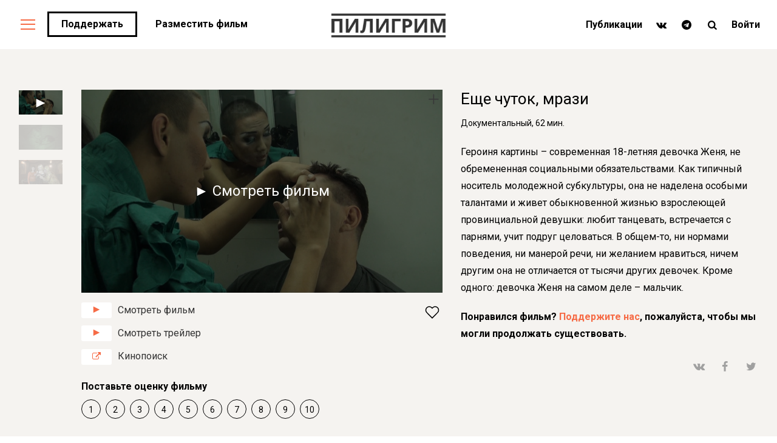

--- FILE ---
content_type: text/html; charset=utf-8
request_url: https://piligrim.fund/film/eshche-chutok-mrazi
body_size: 53703
content:
<!DOCTYPE html>
<html lang="ru" dir="ltr">

<head>
  <meta http-equiv="Content-Type" content="text/html; charset=utf-8" />
<link rel="shortcut icon" href="https://piligrim.fund/sites/all/themes/piligrim/favicon.ico" type="image/vnd.microsoft.icon" />
<meta name="description" content="Героиня картины – современная 18-летняя девочка Женя, не обремененная социальными обязательствами. Как типичный носитель молодежной субкультуры, она не наделена особыми талантами и живет обыкновенной жизнью взрослеющей провинциальной девушки: любит танцевать, встречается с парнями, учит подруг целоваться. В общем-то, ни нормами поведения, ни манерой речи, ни желанием" />
<meta property="og:site_name" content="Пилигрим" />
<meta property="og:type" content="article" />
<meta property="og:title" content="Еще чуток, мрази — Смотрите на Пилигриме" />
<meta property="og:url" content="https://piligrim.fund/film/eshche-chutok-mrazi" />
<meta property="og:description" content="Героиня картины – современная 18-летняя девочка Женя, не обремененная социальными обязательствами. Как типичный носитель молодежной субкультуры, она не наделена особыми талантами и живет обыкновенной жизнью взрослеющей провинциальной девушки: любит танцевать, встречается с парнями, учит подруг целоваться. В общем-то, ни нормами поведения, ни манерой речи, ни желанием нравиться, ничем другим она не отличается от тысячи других девочек. Кроме одного: девочка Женя на самом деле – мальчик." />
<meta property="og:image" content="https://piligrim.fund/sites/default/files/images/frames/kadr_dlya_fest.jpg" />
<meta property="og:image:width" content="1920" />
<meta property="og:image:height" content="1080" />
<meta name="twitter:card" content="summary" />
<meta name="twitter:url" content="https://piligrim.fund/film/eshche-chutok-mrazi" />
<meta name="twitter:title" content="Еще чуток, мрази — Смотрите на Пилигриме" />
<meta name="twitter:image" content="https://piligrim.fund/sites/default/files/styles/frame/public/images/frames/kadr_dlya_fest.jpg?itok=60UmcPnw" />
  <meta name="viewport" content="width=device-width, initial-scale=1.0, maximum-scale=1.0, user-scalable=no">
  <title>Еще чуток, мрази — Пилигрим</title>
  <link type="text/css" rel="stylesheet" href="https://piligrim.fund/sites/default/files/css/css_xE-rWrJf-fncB6ztZfd2huxqgxu4WO-qwma6Xer30m4.css" media="all" />
<link type="text/css" rel="stylesheet" href="https://piligrim.fund/sites/default/files/css/css_cQo-DlQstCPJBG1XGNOxnay8gmmC_vOIIQwImeWm5AE.css" media="all" />
<link type="text/css" rel="stylesheet" href="https://piligrim.fund/sites/default/files/css/css_hUS6gNyAB_zw9ICnVFe9eA2vbpKdADYq9ouQlXocOXU.css" media="all" />
<link type="text/css" rel="stylesheet" href="https://piligrim.fund/sites/default/files/css/css_hUD59kjcrsHRdzXFjirFqlGmDJ_g2GdaKentNCP2pwI.css" media="all" />
  <script type="text/javascript" src="https://piligrim.fund/sites/default/files/js/js_Pt6OpwTd6jcHLRIjrE-eSPLWMxWDkcyYrPTIrXDSON0.js"></script>
<script type="text/javascript" src="https://piligrim.fund/sites/default/files/js/js_NaWnmLRn_oLakq5a60IFTfYZm_LJr7QZfBZkBPCRDXY.js"></script>
<script type="text/javascript" src="https://piligrim.fund/sites/default/files/js/js_gHk2gWJ_Qw_jU2qRiUmSl7d8oly1Cx7lQFrqcp3RXcI.js"></script>
<script type="text/javascript" src="https://piligrim.fund/sites/default/files/js/js_gqbCk8EG_Xj-EhBzpOplTJftnRdER-YErlxwlhkmwbc.js"></script>
<script type="text/javascript" src="https://piligrim.fund/sites/default/files/js/js_aXTMypILr-marQwHRnK2Ta1sUkXkfZCkhDWtS8vto1k.js"></script>
<script type="text/javascript">
<!--//--><![CDATA[//><!--
jQuery.extend(Drupal.settings, {"basePath":"\/","pathPrefix":"","setHasJsCookie":0,"ajaxPageState":{"theme":"piligrim","theme_token":"ulzPZfy-o7vtGXf5SAmnjEpXVliPyQNSTfuCwGTtYUY","jquery_version":"1.12","jquery_version_token":"pf2FY6s3vJnFTM2YFrLp1eMr19TcLcmW4NVxE9dv7-w","js":{"sites\/all\/modules\/contrib\/jquery_update\/replace\/jquery\/1.12\/jquery.min.js":1,"misc\/jquery-extend-3.4.0.js":1,"misc\/jquery-html-prefilter-3.5.0-backport.js":1,"misc\/jquery.once.js":1,"misc\/drupal.js":1,"sites\/all\/modules\/contrib\/jquery_update\/js\/jquery_browser.js":1,"sites\/all\/modules\/contrib\/jquery_update\/replace\/ui\/external\/jquery.cookie.js":1,"sites\/all\/modules\/contrib\/jquery_update\/replace\/jquery.form\/4\/jquery.form.min.js":1,"misc\/form-single-submit.js":1,"misc\/ajax.js":1,"sites\/all\/modules\/contrib\/jquery_update\/js\/jquery_update.js":1,"sites\/all\/modules\/contrib\/entityreference\/js\/entityreference.js":1,"public:\/\/languages\/ru_9WcsCfE5lR1BOkzek4jDvwUYslEhWtEBN3A7NH57fkY.js":1,"sites\/all\/modules\/contrib\/messageclose\/js\/messageclose.js":1,"misc\/progress.js":1,"sites\/all\/themes\/piligrim\/js\/scripts.js":1,"sites\/all\/themes\/piligrim\/libraries\/magnific-popup\/jquery.magnific-popup.min.js":1,"sites\/all\/themes\/piligrim\/libraries\/magnific-popup\/wpmp.js":1,"sites\/all\/themes\/piligrim\/libraries\/video-js\/video.min.js":1,"sites\/all\/themes\/piligrim\/libraries\/slick\/slick.min.js":1,"sites\/all\/themes\/piligrim\/libraries\/countdown\/js\/jquery.plugin.min.js":1,"sites\/all\/themes\/piligrim\/libraries\/countdown\/js\/jquery.countdown.min.js":1,"sites\/all\/themes\/piligrim\/libraries\/photoswipe\/photoswipe.min.js":1,"sites\/all\/themes\/piligrim\/libraries\/photoswipe\/photoswipe-ui-default.min.js":1,"sites\/all\/themes\/piligrim\/js\/plugins\/modernizr.min.js":1,"sites\/all\/themes\/piligrim\/js\/plugins\/jquery.unveil.min.js":1,"sites\/all\/themes\/piligrim\/js\/plugins\/selectod.custom.min.js":1,"sites\/all\/themes\/piligrim\/js\/plugins\/jquery.smartscroll.min.js":1,"sites\/all\/themes\/piligrim\/js\/plugins\/imagesloaded.min.js":1,"sites\/all\/themes\/piligrim\/js\/plugins\/social-likes.min.js":1,"sites\/all\/themes\/piligrim\/js\/plugins\/jquery.inputmask.min.js":1,"sites\/all\/themes\/piligrim\/js\/shop-dev\/nm-core.js":1,"sites\/all\/themes\/piligrim\/js\/shop\/nm-shop.min.js":1,"sites\/all\/themes\/piligrim\/js\/shop\/nm-shop-login.min.js":1,"sites\/all\/themes\/piligrim\/js\/shop\/nm-shop-add-to-cart.min.js":1,"sites\/all\/themes\/piligrim\/js\/shop\/nm-shop-infload.min.js":1,"sites\/all\/themes\/piligrim\/js\/shop-dev\/nm-shop-filters.js":1,"sites\/all\/themes\/piligrim\/js\/shop-dev\/nm-shop-search.js":1,"sites\/all\/themes\/piligrim\/js\/main.js":1},"css":{"modules\/system\/system.base.css":1,"modules\/system\/system.menus.css":1,"modules\/system\/system.messages.css":1,"modules\/system\/system.theme.css":1,"modules\/field\/theme\/field.css":1,"modules\/node\/node.css":1,"modules\/user\/user.css":1,"sites\/all\/modules\/contrib\/ckeditor\/css\/ckeditor.css":1,"sites\/all\/modules\/contrib\/ctools\/css\/ctools.css":1,"sites\/all\/themes\/piligrim\/css\/shop.css":1,"sites\/all\/themes\/piligrim\/css\/ywcnp_frontend_style.css":1,"sites\/all\/themes\/piligrim\/css\/fontello\/css\/fontello.css":1,"sites\/all\/themes\/piligrim\/css\/system.css":1,"sites\/all\/themes\/piligrim\/css\/inline.css":1,"sites\/all\/themes\/piligrim\/libraries\/magnific-popup\/magnific-popup.css":1,"sites\/all\/themes\/piligrim\/libraries\/video-js\/video-js.min.css":1,"sites\/all\/themes\/piligrim\/libraries\/slick\/slick.css":1,"sites\/all\/themes\/piligrim\/libraries\/slick\/slick-theme.css":1,"sites\/all\/themes\/piligrim\/libraries\/countdown\/css\/jquery.countdown.css":1,"sites\/all\/themes\/piligrim\/libraries\/photoswipe\/photoswipe.css":1,"sites\/all\/themes\/piligrim\/libraries\/photoswipe\/photoswipe-skin.css":1,"sites\/all\/themes\/piligrim\/css\/font-icons\/theme-icons\/theme-icons.css":1,"sites\/all\/themes\/piligrim\/css\/publish-form.css":1,"sites\/all\/themes\/piligrim\/css\/normalize.css":1,"sites\/all\/themes\/piligrim\/css\/grid.css":1,"sites\/all\/themes\/piligrim\/css\/main.css":1,"sites\/all\/themes\/piligrim\/css\/style.css":1,"sites\/all\/themes\/piligrim\/css\/custom.css":1,"sites\/all\/themes\/piligrim\/css\/elements.css":1,"sites\/all\/themes\/piligrim\/css\/effects.css":1,"sites\/all\/themes\/piligrim\/css\/animate.css":1}},"userId":0,"ajax":{"edit-submit":{"callback":"site_subscribe_form_submit","wrapper":"site-subscribe-form-d41d8cd98f00b204e9800998ecf8427e","event":"mousedown","keypress":true,"prevent":"click","url":"\/system\/ajax","submit":{"_triggering_element_name":"op","_triggering_element_value":"\u003Ci class=\u0022icon icon-right-open\u0022\u003E\u003C\/i\u003E"}}},"urlIsAjaxTrusted":{"\/system\/ajax":true,"\/film\/eshche-chutok-mrazi":true}});
//--><!]]>
</script>

  <script type='text/javascript'>
    /* <![CDATA[ */
    var nm_wp_vars = {
      "themeDir": "",
      "themeUri": "",
      "ajaxUrl": "",
      "searchUrl": "",
      "shopFiltersAjax": "1",
      "shopAjaxUpdateTitle": "1",
      "shopFilterScrollbars": "0",
      "shopImageLazyLoad": "1",
      "shopScrollOffset": "70",
      "shopSearch": "header",
      "shopSearchMinChar": "2",
      "shopAjaxAddToCart": "0",
      "shopCustomВыберите ▾": "1"
    };
    /* ]]> */
  </script>

  <link rel="preconnect" href="https://fonts.googleapis.com">
  <link rel="preconnect" href="https://fonts.gstatic.com" crossorigin>

  <link href="https://fonts.googleapis.com/css?family=Roboto:300,400,500,700" rel="stylesheet">
  <link href="https://fonts.googleapis.com/css2?family=Playfair+Display:ital,wght@0,400..900;1,400..900&display=swap" rel="stylesheet">

  <!-- <link rel="stylesheet" href='https://fonts.googleapis.com/css?family=Roboto&#038;subset=cyrillic&#038;ver=1485723146' type="text/css" media="all"> -->

  <!--[if lt IE 9]>
      <script src="//html5shiv.googlecode.com/svn/trunk/html5.js"></script>
      <script>window.html5 || document.write('<script src="/sites/all/themes/piligrim/js/html5shiv.js"><\/script>')</script>
  <![endif]-->
</head>
<body class="html not-front not-logged-in no-sidebars page-node page-node- page-node-30 node-type-film home archive post-type-archive post-type-archive-product  nm-preload header-border-1 header-transparent-0 woocommerce woocommerce-page wpb-js-composer js-comp-ver-4.12.1 vc_responsive">
    <div class="nm-page-overflow">
  <div class="nm-page-wrap">
    <div class="nm-page-wrap-inner">
      <div id="nm-header-placeholder" class="nm-header-placeholder"></div>

      <header id="nm-header" class="nm-header centered clear alt-mobile-layout" role="banner">
        <div class="nm-header-inner">
          <div class="nm-row">
            <div class="nm-header-logo">
              <a href="/">
                <img src="https://piligrim.fund/sites/all/themes/piligrim/logo.png" class="nm-logo" alt="Piligrim">
              </a>
            </div>
            <div class="nm-main-menu-wrap col-xs-6">
              <nav class="nm-main-menu">
                <ul id="nm-main-menu-ul" class="nm-menu">
                  <li class="nm-menu-offscreen menu-item">
                    <span class="nm-menu-cart-count count nm-count-zero">0</span>
                    <a href="#" id="nm-slide-menu-button" class="clicked">
                      <div class="nm-menu-icon">
                        <span class="line-1"></span><span class="line-2"></span><span class="line-3"></span>
                      </div>
                    </a>
                  </li>

                  <li class="menu-261 menu-item menu-item-page menu-item-object-page">
                    <a href="/about">
                      Поддержать
                    </a>
                  </li>

                  <li class="menu-259 menu-item menu-item-page menu-item-object-page">
                    <a href="/author">
                      Разместить фильм
                    </a>
                  </li>
                </ul>
              </nav>
            </div>
            <div class="nm-right-menu-wrap col-xs-6">
              <nav class="nm-right-menu">
                <ul id="nm-right-menu-ul" class="nm-menu">
<!--                   <li class="nm-menu-account menu-item">
                    <a href="https://piligrim.fund/my/" id="nm-menu-account-btn"><i class="nm-login-icon nm-font nm-font-user"></i></a>
                  </li> -->

                  <li class="menu-item">
                    <a href="/articles">Публикации</a>
                  </li>

                                    <li class="menu-item menu-item-social">
                    <a href="https://vk.com/piligrim.fund" target="_blank">
                      <i class="icon icon-vkontakte"></i>
                    </a>
                  </li>
                  
                  
                  
                                      <li class="menu-item menu-item-social">
                      <a href="https://t.me/piligrim_fund" target="_blank">
                        <i class="icon icon-telegram"></i>
                      </a>
                    </li>
                  
                  <li class="nm-menu-search menu-item">
                    <a href="#" id="nm-menu-search-btn"><i class="icon icon-search flip"></i></a>
                  </li>

                  <li class="menu-item">
                                          <a href="/user/register">Войти</a>
                                      </li>

                                  </ul>
              </nav>
            </div>
          </div>
        </div>
        <div id="nm-shop-search" class="nm-shop-search nm-header-search">
          <div class="nm-row">
            <div class="col-xs-12">
              <div class="nm-shop-search-inner">
                <div class="nm-shop-search-input-wrap">
                  <a href="#" id="nm-shop-search-close"><i class="nm-font nm-font-close2"></i></a>
                  <form role="search" method="get" action="/search">
                    <input type="text" id="nm-shop-search-input" autocomplete="off" value="" name="s" placeholder="Название фильма, режиссёр, актёр, фестиваль" />
                  </form>
                </div>
                <div id="nm-shop-search-notice">
                  <span>нажмите <u>Enter</u> для поиска</span>
                </div>
              </div>
            </div>
          </div>
        </div>
      </header>

              <div class="nm-row" style="margin-top: 20px;">
          <div class="col-xs-12">
                                  </div>
        </div>
        
<!--<div id="block-system-main" class="block block-system">-->
  		  
  
    <div class="nm-single-product product">
        <div class="nm-single-product-bg">
            <div class="nm-single-product-showcase">
                <div class="nm-row">
                                        <div class="nm-product-thumbnails-col col-xs-1">
                          <div class="thumbnails">
                              <div id="nm-product-thumbnails-slider">
                                                                    <div class="current">
                                        <img src="https://piligrim.fund/sites/default/files/styles/thumbnail/public/images/frames/kadr_dlya_fest.jpg?itok=u6_cyKnS" class="attachment-shop_thumbnail size-shop_thumbnail">
                                    </div>
                                                                    <div >
                                        <img src="https://piligrim.fund/sites/default/files/styles/thumbnail/public/images/frames/zhenya3.jpg?itok=p3kqUlGq" class="attachment-shop_thumbnail size-shop_thumbnail">
                                    </div>
                                                                    <div >
                                        <img src="https://piligrim.fund/sites/default/files/styles/thumbnail/public/images/frames/kartinka_5.jpg?itok=7iNHaGfZ" class="attachment-shop_thumbnail size-shop_thumbnail">
                                    </div>
                                                              </div>
                          </div>
                      </div>
                  
                    <div id="nm-product-images-col" class="nm-product-images-col col-sm-6 col-xs-12 has-featured-video modal-enabled">
                                              <div id="nm-product-images-slider" class="slick-slider slick-arrows-small">
                                                      <div class="">
                              <a href="https://piligrim.fund/sites/default/files/images/frames/kadr_dlya_fest.jpg" target="_blank" class="nm-product-image-link zoom" data-id="30" onclick="ym(96333234, 'reachGoal', 'showmovie'); return true;" data-size="1920x1080">
                                <img src="https://piligrim.fund/sites/default/files/styles/frame/public/images/frames/kadr_dlya_fest.jpg?itok=60UmcPnw" class="attachment-shop_single size-shop_single" alt="">
                                <i class="nm-product-image-icon nm-font nm-font-plus"></i>
                                                                  <div class="slide-title">
                                                                          ► Смотреть фильм                                                                      </div>
                                                              </a>
                            </div>
                                                      <div class="">
                              <a href="https://piligrim.fund/sites/default/files/images/frames/zhenya3.jpg" target="_blank" class="nm-product-image-link zoom" data-id="30"  data-size="1920x1080">
                                <img src="https://piligrim.fund/sites/default/files/styles/frame/public/images/frames/zhenya3.jpg?itok=SNvy9xR_" class="attachment-shop_single size-shop_single" alt="">
                                <i class="nm-product-image-icon nm-font nm-font-plus"></i>
                                                              </a>
                            </div>
                                                      <div class="">
                              <a href="https://piligrim.fund/sites/default/files/images/frames/kartinka_5.jpg" target="_blank" class="nm-product-image-link zoom" data-id="30"  data-size="1920x1080">
                                <img src="https://piligrim.fund/sites/default/files/styles/frame/public/images/frames/kartinka_5.jpg?itok=MbXdPmgh" class="attachment-shop_single size-shop_single" alt="">
                                <i class="nm-product-image-icon nm-font nm-font-plus"></i>
                                                              </a>
                            </div>
                                                  </div>
                      
                      <div class="images">
                                                      <a href="https://vimeo.com/113071795" target="_blank" class="nm-featured-video-link modal-override" data-show-preview="" id="nm-featured-video-link" data-id="30" onclick="ym(96333234, 'reachGoal', 'showmovie'); return true;">
                              <span class="nm-featured-video-icon nm-font nm-font-media-play"></span>
                              <span class="nm-featured-video-label">Смотреть фильм</span>
                            </a>
                          
                          
                                                        <a href="https://vimeo.com/128235835" target="_blank" class="nm-featured-video-link mpopup_iframe">
                                  <span class="nm-featured-video-icon nm-font nm-font-media-play"></span>
                                  <span class="nm-featured-video-label">Смотреть трейлер</span>
                              </a>
                          
                          
                          
                                                        <a style="margin-top:10px;display:block" href="
    https://www.kinopoisk.ru/film/804564/" class="nm-featured-video-link" target="_blank">
                                  <span class="nm-featured-video-icon icon icon-link-ext"></span>
                                  <span class="nm-featured-video-label">Кинопоиск</span>
                              </a>
                          
                          <div class="vote">
  
  <div class="vote-title">
          Поставьте оценку фильму
      </div>

<!--  <svg height="24px" width="24px" style="enable-background:new 0 0 512 512;" version="1.1" viewBox="0 0 512 512" xml:space="preserve" xmlns="http://www.w3.org/2000/svg" xmlns:xlink="http://www.w3.org/1999/xlink">-->
<!--        <polygon points="448,208 301,208 256,64 211,208 64,208 183.1,297.3 136,448 256,352 376,448 328.9,297.3 "/>-->
<!--  </svg>-->

      <button class="vote-btn js-vote " data-id="30" data-rate="1">
      1    </button>
      <button class="vote-btn js-vote " data-id="30" data-rate="2">
      2    </button>
      <button class="vote-btn js-vote " data-id="30" data-rate="3">
      3    </button>
      <button class="vote-btn js-vote " data-id="30" data-rate="4">
      4    </button>
      <button class="vote-btn js-vote " data-id="30" data-rate="5">
      5    </button>
      <button class="vote-btn js-vote " data-id="30" data-rate="6">
      6    </button>
      <button class="vote-btn js-vote " data-id="30" data-rate="7">
      7    </button>
      <button class="vote-btn js-vote " data-id="30" data-rate="8">
      8    </button>
      <button class="vote-btn js-vote " data-id="30" data-rate="9">
      9    </button>
      <button class="vote-btn js-vote " data-id="30" data-rate="10">
      10    </button>
  </div>

                          
                          
                          <button class="favorite js-favorite " data-id="30" title="Добавить в избранное">
  <svg viewBox="0 0 32 32" xmlns="http://www.w3.org/2000/svg" width="24" height="24">
    <path d="M22.5,4c-2,0-3.9,0.8-5.3,2.2L16,7.4l-1.1-1.1C12,3.3,7.2,3.3,4.3,6.2c0,0-0.1,0.1-0.1,0.1c-3,3-3,7.8,0,10.8L16,29  l11.8-11.9c3-3,3-7.8,0-10.8C26.4,4.8,24.5,4,22.5,4z"/>
  </svg>
</button>
                      </div>
                    </div>

                    <div class="nm-product-summary-col col-lg-5 col-sm-6 col-xs-12">
                        <div id="nm-product-summary" class="product-summary">
                            <div class="nm-row">
                                <div class="nm-product-summary-inner-col col-xs-12">
                                    <div class="nm-product-summary-title">
                                        <h1 class="product_title entry-title">
                                          Еще чуток, мрази                                        </h1>
                                        <div class="single-genre-time">
                                            <span>
    Документальный, 
    62 мин.</span>
                                        </div>
                                    </div>
                                </div>
                                <div class="nm-product-summary-inner-col col-xs-12">
                                    <div class="product-short-description">
                                      
    <p>Героиня картины – современная 18-летняя девочка Женя, не обремененная социальными обязательствами. Как типичный носитель молодежной субкультуры, она не наделена особыми талантами и живет обыкновенной жизнью взрослеющей провинциальной девушки: любит танцевать, встречается с парнями, учит подруг целоваться. В общем-то, ни нормами поведения, ни манерой речи, ни желанием нравиться, ничем другим она не отличается от тысячи других девочек. Кроме одного: девочка Женя на самом деле – мальчик.</p>

                                                                              <p><b>Понравился фильм? <a href="/about">Поддержите нас</a>, пожалуйста, чтобы мы могли продолжать существовать.</b></p>
                                                                          </div>

                                  
                                  
                                  
                                  
                                  
                                  
                                  
                                    <div class="nm-product-share-wrap">
                                        <!-- <div class="nm-product-wishlist-button-wrap">
                                            <a href="#" id="nm-wishlist-item-22126-button" class="nm-wishlist-button nm-wishlist-item-22126-button" data-product-id="22126"
                                            title="Смотреть позже"><i class="icon icon-list"></i> <span> Смотреть позже</span></a>
                                        </div> -->

                                      <div class="nm-product-share">
                                        <div class="social-likes" data-counters="no" data-title="Еще чуток, мрази &ndash; Смотрите на Пилигриме">
    <a href="//vk.com/share.php?url=https://piligrim.fund/film/eshche-chutok-mrazi" target="_blank" title="Поделиться ВКонтакте" class="vkontakte icon icon-vkontakte" data-image="https://piligrim.fund/sites/default/files/styles/frame/public/images/frames/kadr_dlya_fest.jpg?itok=60UmcPnw"></a>

    <a href="//www.facebook.com/sharer.php?u=https://piligrim.fund/film/eshche-chutok-mrazi" target="_blank" title="Опубликовать в Facebook" class="facebook icon icon-facebook"></a>

    <a href="//twitter.com/share?url=https://piligrim.fund/film/eshche-chutok-mrazi" target="_blank" title="Твитнуть" class="twitter icon icon-twitter"></a>
</div>
                                      </div>
                                    </div>
                                </div>
                            </div>
                        </div>
                    </div>
                    <!--             <div class="nm-single-product-right-col col-xs-1">
                                &nbsp;
                                </div> -->
                </div>

              
            </div>
        </div>

        
        <div class="woocommerce-tabs wc-tabs-wrapper">
            <div class="nm-product-tabs-col">
                <div class="nm-row">
                    <div class="col centered col-md-12 col-xs-12 film-info">
                        <ul class="tabs wc-tabs">
                            <li class="additional_information_tab active">
                                <a href="#tab-additional_information">О фильме</a>
                            </li>

                                                        <li class="additional_information_tab">
                                  <a href="#tab-product-festivals">Фестивали</a>
                              </li>
                          
                                                        <li class="additional_information_tab">
                                  <a href="#tab-product-smi">СМИ</a>
                              </li>
                          
                                                        <li class="additional_information_tab">
                                  <a href="#tab-product-selections">Подборки</a>
                              </li>
                          
                                                  </ul>
                    </div>
                </div>
                <div class="panel wc-tab" id="tab-additional_information" style="display: block;">
                    <div class="nm-row">
                        <div class="col centered col-md-12 col-xs-12 film-info">
                            <div class="nm-additional-information-inner">
                                <table class="shop_attributes">
                                    <tbody>
                                    <tr class="">
                                        <th>Режиссёр</th>
                                        <td>
                                            <p>
    Мадина Мустафина</p>
                                        </td>
                                    </tr>

                                    
                                    <tr class="alt">
                                        <th>В ролях</th>
                                        <td>
                                            <p>&mdash;</p>
                                        </td>
                                    </tr>
                                    <tr class="">
                                        <th>Год создания</th>
                                        <td>
                                            <p>
    2013</p>
                                        </td>
                                    </tr>
                                    <tr class="alt">
                                        <th>Возрастное ограничение</th>
                                        <td>
                                            <p>
    16+</p>
                                        </td>
                                    </tr>

                                                                            <tr class="">
                                            <th>Субтитры</th>
                                            <td>
                                                <p>
    Русский</p>
                                            </td>
                                        </tr>
                                    
                                                                          <tr class="film-tags">
                                        <th>Темы</th>
                                        <td>
                                          <p>
    <a href="/category/podrostki">Подростки</a>, <a href="/category/telo">Тело</a>, <a href="/category/otnosheniya">Отношения</a></p>
                                        </td>
                                      </tr>
                                    
                                    </tbody>
                                </table>
                            </div>
                        </div>
                    </div>
                </div>

                                <div class="panel wc-tab" id="tab-product-festivals" style="display: none;">
                      <div class="nm-row">
                          <div class="col centered col-md-12 col-xs-12 film-info">
                              <ul>
                                <li>&ndash; Artdocfest, Moscow, 2013 -  Специальный приз жюри</li><li>&ndash; QFest, Houston GLBT Film Festival, 2014 - Участник программы</li><li>&ndash; Фестиваль "Молодость", 2014 - Участник программы</li><li>&ndash; Gender Docufilm Fest, Rome - Приз жюри</li><li>&ndash; Riga International Film Festival, 2014 -  Участник программы</li><li>&ndash; TranScreen Film Festival, Amsterdam,2015 -  Участник программы</li><li>&ndash; Lesbisch Schwule Filmtage Hamburg | International Queer Film Festival, 2015 -  Участник программы</li>                              </ul>

                                                      </div>
                      </div>
                  </div>
              
                                <div class="panel wc-tab" id="tab-product-smi" style="display: none;">
                      <div class="nm-row">
                          <div class="col centered col-md-12 col-xs-12 film-info">
                              <ul>
                                                                    <li>
                                        <a href="http://seance.ru/blog/interviews/mustafina-interview/" target="_blank">
                                          http://seance.ru/blog/interviews/mustafina-interview/                                                                                  </a>
                                    </li>
                                                              </ul>
                          </div>
                      </div>
                  </div>
              
                                <div class="panel wc-tab" id="tab-product-selections" style="display: none;">
                      <div class="nm-row">
                          <div class="col centered col-md-12 col-xs-12 film-info">
                            <ul>
                                                              <li>
                                  <a href="/docschool" target="_blank">
                                    Школа Марины Разбежкиной: новое документальное кино из России                                    <img src="https://piligrim.fund/sites/default/files/styles/partner/public/images/logo/logo_shkoladok2.jpg?itok=5eWSpSh_" alt="" />                                  </a>
                                </li>
                                                          </ul>
                          </div>
                      </div>
                  </div>
              
                          </div>
        </div>

                <div id="nm-related" class="related products">
              <div class="nm-row">
                  <div class="col-xs-12">
                      <h2>Другие фильмы режиссера</h2>
                      <ul class="nm-products products xsmall-block-grid-2 small-block-grid-2 medium-block-grid-4 large-block-grid-4">
                            <li class="product type-product node node-film node-promoted node-sticky node-teaser" id="28">
        <div class="nm-shop-loop-thumbnail ">
            <a href="/film/milana">
              
    <img src="https://piligrim.fund/sites/default/files/styles/poster/public/images/poster/poster1.jpg?itok=FrTA4gGQ" width="350" height="520" alt="" />
                <div class="nm-shop-loop-overlay">
                  <!--                    Поблагодарить<br> создателей-->
                                  </div>
            </a>
        </div>
        <div class="nm-shop-loop-details">
            <!--<div class="nm-shop-loop-wishlist-button">
            <a href="#" id="nm-wishlist-item-22126-button" class="nm-wishlist-button nm-wishlist-item-22126-button" data-product-id="22126"
                title="Смотреть позже"><i class="icon icon-list"></i> <span> Смотреть позже</span></a>
            </div>-->
            <h3><a href="/film/milana">Милана</a></h3>
            <div class="loop-genre-time">
                <span>
    Документальный, 
    57 мин.</span>
            </div>

          
          
                      <!--                <div class="nm-shop-loop-after-title action-link-hide">-->
            <!--                    <div class="nm-shop-loop-actions">-->
            <!--                        <a rel="nofollow" href="--><!--" class="button">-->
            <!--                            Поблагодарить создателей-->
            <!--                        </a>-->
            <!--                    </div>-->
            <!--                </div>-->
          
          
          
          <button class="favorite js-favorite " data-id="28" title="Добавить в избранное">
  <svg viewBox="0 0 32 32" xmlns="http://www.w3.org/2000/svg" width="24" height="24">
    <path d="M22.5,4c-2,0-3.9,0.8-5.3,2.2L16,7.4l-1.1-1.1C12,3.3,7.2,3.3,4.3,6.2c0,0-0.1,0.1-0.1,0.1c-3,3-3,7.8,0,10.8L16,29  l11.8-11.9c3-3,3-7.8,0-10.8C26.4,4.8,24.5,4,22.5,4z"/>
  </svg>
</button>
        </div>
          </li>

    <li class="product type-product node node-film node-promoted node-teaser" id="191">
        <div class="nm-shop-loop-thumbnail ">
            <a href="/film/ata">
              
    <img src="https://piligrim.fund/sites/default/files/styles/poster/public/images/poster/17506600_1486671788044320_315860937_n.jpg?itok=REtdoWPv" width="350" height="520" alt="" />
                <div class="nm-shop-loop-overlay">
                  <!--                    Поблагодарить<br> создателей-->
                                  </div>
            </a>
        </div>
        <div class="nm-shop-loop-details">
            <!--<div class="nm-shop-loop-wishlist-button">
            <a href="#" id="nm-wishlist-item-22126-button" class="nm-wishlist-button nm-wishlist-item-22126-button" data-product-id="22126"
                title="Смотреть позже"><i class="icon icon-list"></i> <span> Смотреть позже</span></a>
            </div>-->
            <h3><a href="/film/ata">Ата</a></h3>
            <div class="loop-genre-time">
                <span>
    Документальный, 
    40 мин.</span>
            </div>

          
          
                      <!--                <div class="nm-shop-loop-after-title action-link-hide">-->
            <!--                    <div class="nm-shop-loop-actions">-->
            <!--                        <a rel="nofollow" href="--><!--" class="button">-->
            <!--                            Поблагодарить создателей-->
            <!--                        </a>-->
            <!--                    </div>-->
            <!--                </div>-->
          
          
          
          <button class="favorite js-favorite " data-id="191" title="Добавить в избранное">
  <svg viewBox="0 0 32 32" xmlns="http://www.w3.org/2000/svg" width="24" height="24">
    <path d="M22.5,4c-2,0-3.9,0.8-5.3,2.2L16,7.4l-1.1-1.1C12,3.3,7.2,3.3,4.3,6.2c0,0-0.1,0.1-0.1,0.1c-3,3-3,7.8,0,10.8L16,29  l11.8-11.9c3-3,3-7.8,0-10.8C26.4,4.8,24.5,4,22.5,4z"/>
  </svg>
</button>
        </div>
          </li>

    <li class="product type-product node node-film node-promoted node-teaser" id="190">
        <div class="nm-shop-loop-thumbnail ">
            <a href="/film/tupik">
              
    <img src="https://piligrim.fund/sites/default/files/styles/poster/public/images/poster/17506600_1486671788044320_315860937_nsds.jpg?itok=Wm_tpapu" width="350" height="520" alt="" />
                <div class="nm-shop-loop-overlay">
                  <!--                    Поблагодарить<br> создателей-->
                                  </div>
            </a>
        </div>
        <div class="nm-shop-loop-details">
            <!--<div class="nm-shop-loop-wishlist-button">
            <a href="#" id="nm-wishlist-item-22126-button" class="nm-wishlist-button nm-wishlist-item-22126-button" data-product-id="22126"
                title="Смотреть позже"><i class="icon icon-list"></i> <span> Смотреть позже</span></a>
            </div>-->
            <h3><a href="/film/tupik">Тупик</a></h3>
            <div class="loop-genre-time">
                <span>
    Документальный, 
    54 мин.</span>
            </div>

          
          
                      <!--                <div class="nm-shop-loop-after-title action-link-hide">-->
            <!--                    <div class="nm-shop-loop-actions">-->
            <!--                        <a rel="nofollow" href="--><!--" class="button">-->
            <!--                            Поблагодарить создателей-->
            <!--                        </a>-->
            <!--                    </div>-->
            <!--                </div>-->
          
          
          
          <button class="favorite js-favorite " data-id="190" title="Добавить в избранное">
  <svg viewBox="0 0 32 32" xmlns="http://www.w3.org/2000/svg" width="24" height="24">
    <path d="M22.5,4c-2,0-3.9,0.8-5.3,2.2L16,7.4l-1.1-1.1C12,3.3,7.2,3.3,4.3,6.2c0,0-0.1,0.1-0.1,0.1c-3,3-3,7.8,0,10.8L16,29  l11.8-11.9c3-3,3-7.8,0-10.8C26.4,4.8,24.5,4,22.5,4z"/>
  </svg>
</button>
        </div>
          </li>

                      </ul>
                  </div>
              </div>
          </div>
      
    </div>
<!--</div>-->
          </div>
  </div>

  <div id="nm-page-overlay" class="nm-page-overlay"></div>
  <div id="nm-widget-panel-overlay" class="nm-page-overlay"></div>

  <footer id="nm-footer" class="nm-footer" role="contentinfo">
    <div class="nm-footer-bar">
      <div class="nm-footer-bar-inner">
        <div class="nm-row">
          <div class="col-md-2 col-xs-12 nm-footer-bar-left">
            &copy; 2026 Пилигрим<br>
            Российское авторское кино          </div>

          <div class="col-md-2 col-xs-12">
            <div class="nm-footer-bar-social">
              <a href="/about" class="menu-item">
                  О проекте
              </a>
              <a href="/partners" class="menu-item">
                  Партнеры
              </a>
              <a href="mailto:info@piligrim.fund" class="menu-item">
                  info@piligrim.fund
              </a>
            </div>
          </div>

          <div class="col-md-2 col-xs-12">
            <div class="nm-footer-bar-social">
                            <a href="https://vk.com/piligrim.fund" class="social-item" target="_blank">
                <i class="icon icon-vkontakte"></i> ВКонтакте
              </a>
              
              
              
                              <a href="https://t.me/piligrim_fund" class="social-item" target="_blank">
                  <i class="icon icon-telegram"></i> Telegram
                </a>
                          </div>
          </div>

          <div class="col-md-3 col-xs-12">
            <div class="nm-footer-bar-subscribe">
              <form class="form" action="/film/eshche-chutok-mrazi" method="post" id="site-subscribe-form-d41d8cd98f00b204e9800998ecf8427e" accept-charset="UTF-8"><div><input size="" placeholder="Подписка на рассылку" type="text" id="edit-email" name="email" value="" maxlength="128" class="form-text required" /><button class="button form-submit" type="submit" id="edit-submit" name="op"><i class="icon icon-right-open"></i></button><input type="hidden" name="form_build_id" value="form-0teVpjdzCP9qD-Jbiu_NCYYMezLnZrhVUKpT-mAMPEU" />
<input type="hidden" name="form_id" value="site_subscribe_form" />
</div></form>            </div>
          </div>

          <div class="col-md-3 col-xs-12 nm-footer-bar-right">
            <div class="nm-footer-bar-text">
              <a href="/agreement">Пользовательское соглашение</a><br>
              <a href="/confidential">Политика конфиденциальности</a>
            </div>
          </div>
        </div>
      </div>
    </div>
  </footer>

  <div id="nm-slide-menu" class="nm-slide-menu">
    <div class="nm-slide-menu-scroll">
      <div class="nm-slide-menu-content">
        <div class="nm-row">
          <div id="nm-slide-menu-desktop" class="col-xs-12">
            <ul class="menu">
                              <li class="menu-item menu-item-type-post_type menu-item-object-page">
                  <a href="/about">
                    О проекте                  </a>
                  <!--                      <span class="nm-menu-toggle"></span>-->
                </li>
                              <li class="menu-item menu-item-type-post_type menu-item-object-page">
                  <a href="/author">
                    Разместить фильм                  </a>
                  <!--                      <span class="nm-menu-toggle"></span>-->
                </li>
                              <li class="menu-item menu-item-type-post_type menu-item-object-page">
                  <a href="https://piligrim.fund/?duration=short">
                    Короткие метры                  </a>
                  <!--                      <span class="nm-menu-toggle"></span>-->
                </li>
                              <li class="menu-item menu-item-type-post_type menu-item-object-page">
                  <a href="https://piligrim.fund/?duration=long">
                    Полные метры                  </a>
                  <!--                      <span class="nm-menu-toggle"></span>-->
                </li>
                              <li class="menu-item menu-item-type-post_type menu-item-object-page">
                  <a href="https://piligrim.fund/articles">
                    Публикации                  </a>
                  <!--                      <span class="nm-menu-toggle"></span>-->
                </li>
                              <li class="menu-item menu-item-type-post_type menu-item-object-page">
                  <a href="https://piligrim.fund/team">
                    Наша команда                  </a>
                  <!--                      <span class="nm-menu-toggle"></span>-->
                </li>
                              <li class="menu-item menu-item-type-post_type menu-item-object-page">
                  <a href="/partners">
                    Партнеры                  </a>
                  <!--                      <span class="nm-menu-toggle"></span>-->
                </li>
                          </ul>
          </div>

          <div id="nm-slide-menu-mobile">
            <div class="nm-slide-menu-top col-xs-12">
              <ul id="nm-slide-menu-top-ul" class="menu">
                <li class="nm-slide-menu-item-search menu-item">
                  <form role="search" method="get" action="/search">
                    <input type="text" id="nm-slide-menu-shop-search-input" class="nm-slide-menu-search" autocomplete="off" value="" name="s" placeholder="Поиск">
                    <span class="nm-font nm-font-search-alt flip"></span>
                    <!-- <input type="hidden" name="post_type" value="product" /> -->
                  </form>
                </li>
              </ul>
            </div>

            <div class="nm-slide-menu-main col-xs-12">
              <ul id="nm-slide-menu-main-ul" class="menu">
                                  <li class="menu-item menu-item-type-post_type menu-item-object-page">
                    <a href="/about">
                      О проекте                    </a>
                    <!--                      <span class="nm-menu-toggle"></span>-->
                  </li>
                                  <li class="menu-item menu-item-type-post_type menu-item-object-page">
                    <a href="/author">
                      Разместить фильм                    </a>
                    <!--                      <span class="nm-menu-toggle"></span>-->
                  </li>
                                  <li class="menu-item menu-item-type-post_type menu-item-object-page">
                    <a href="https://piligrim.fund/?duration=short">
                      Короткие метры                    </a>
                    <!--                      <span class="nm-menu-toggle"></span>-->
                  </li>
                                  <li class="menu-item menu-item-type-post_type menu-item-object-page">
                    <a href="https://piligrim.fund/?duration=long">
                      Полные метры                    </a>
                    <!--                      <span class="nm-menu-toggle"></span>-->
                  </li>
                                  <li class="menu-item menu-item-type-post_type menu-item-object-page">
                    <a href="https://piligrim.fund/articles">
                      Публикации                    </a>
                    <!--                      <span class="nm-menu-toggle"></span>-->
                  </li>
                                  <li class="menu-item menu-item-type-post_type menu-item-object-page">
                    <a href="https://piligrim.fund/team">
                      Наша команда                    </a>
                    <!--                      <span class="nm-menu-toggle"></span>-->
                  </li>
                                  <li class="menu-item menu-item-type-post_type menu-item-object-page">
                    <a href="/partners">
                      Партнеры                    </a>
                    <!--                      <span class="nm-menu-toggle"></span>-->
                  </li>
                              </ul>
            </div>

            <div class="nm-slide-menu-secondary col-xs-12">
                              <a href="https://vk.com/piligrim.fund" class="social" target="_blank">
                  <i class="icon icon-vkontakte"></i>
                </a>
              
              
              
                              <a href="https://t.me/piligrim_fund" class="social" target="_blank">
                  <i class="icon icon-telegram"></i>
                </a>
                          </div>

            <div class="nm-slide-menu-buttons col-xs-12">
              <a href="/about" class="nm-slide-menu-button">
                Поддержать
              </a>

                              <a href="/user/register" class="nm-slide-menu-button">
                  Войти
                </a>
                          </div>

                      </div>
        </div>
      </div>
    </div>
  </div>

  <div id="nm-page-includes" class="products banner-slider banner shop_categories shop_filters login-popup" style="display:none;">&nbsp;</div>

  <div id="pswp" class="pswp" tabindex="-1" role="dialog" aria-hidden="true">
    <div class="pswp__bg"></div>

    <div class="pswp__scroll-wrap">
      <div class="pswp__container">
        <div class="pswp__item"></div><div class="pswp__item"></div><div class="pswp__item"></div>
      </div>
      <div class="pswp__ui pswp__ui--hidden">
        <div class="pswp__top-bar">
          <button class="pswp__button pswp__button--close nm-font nm-font-close2" title="Close (Esc)"></button>
          <div class="pswp__preloader">
            <div class="pswp__preloader__icn">
              <div class="pswp__preloader__cut">
                <div class="pswp__preloader__donut"></div>
              </div>
            </div>
          </div>
        </div>
        <button class="pswp__button pswp__button--arrow--left nm-font nm-font-play flip" title="Previous (arrow button)"></button>
        <button class="pswp__button pswp__button--arrow--right nm-font nm-font-play" title="Next (arrow right)"></button>
      </div>
    </div>
  </div>
</div>
  
            <!-- Google Analytics -->
      <script>
      (function(i,s,o,g,r,a,m){i['GoogleAnalyticsObject']=r;i[r]=i[r]||function(){
      (i[r].q=i[r].q||[]).push(arguments)},i[r].l=1*new Date();a=s.createElement(o),
      m=s.getElementsByTagName(o)[0];a.async=1;a.src=g;m.parentNode.insertBefore(a,m)
      })(window,document,'script','https://www.google-analytics.com/analytics.js','ga');

      ga('create', 'UA-93902531-1 ', 'auto');
      ga('send', 'pageview');
      </script>
      <!-- End Google Analytics -->
    
          <!-- Yandex.Metrika counter -->
      <script type="text/javascript" >
        (function(m,e,t,r,i,k,a){m[i]=m[i]||function(){(m[i].a=m[i].a||[]).push(arguments)};
          m[i].l=1*new Date();
          for (var j = 0; j < document.scripts.length; j++) {if (document.scripts[j].src === r) { return; }}
          k=e.createElement(t),a=e.getElementsByTagName(t)[0],k.async=1,k.src=r,a.parentNode.insertBefore(k,a)})
        (window, document, "script", "https://mc.yandex.ru/metrika/tag.js", "ym");

        ym(96333234, "init", {
          clickmap:true,
          trackLinks:true,
          accurateTrackBounce:true
        });
      </script>
      <noscript><div><img src="https://mc.yandex.ru/watch/96333234" style="position:absolute; left:-9999px;" alt="" /></div></noscript>
      <!-- /Yandex.Metrika counter -->
      </body>
</html>


--- FILE ---
content_type: text/css
request_url: https://piligrim.fund/sites/default/files/css/css_hUS6gNyAB_zw9ICnVFe9eA2vbpKdADYq9ouQlXocOXU.css
body_size: 159242
content:
.ctools-locked{color:red;border:1px solid red;padding:1em;}.ctools-owns-lock{background:#ffffdd none repeat scroll 0 0;border:1px solid #f0c020;padding:1em;}a.ctools-ajaxing,input.ctools-ajaxing,button.ctools-ajaxing,select.ctools-ajaxing{padding-right:18px !important;background:url(/sites/all/modules/contrib/ctools/images/status-active.gif) right center no-repeat;}div.ctools-ajaxing{float:left;width:18px;background:url(/sites/all/modules/contrib/ctools/images/status-active.gif) center center no-repeat;}
.woocommerce-breadcrumb{color:#a1a1a1;}.woocommerce-breadcrumb a,.woocommerce-breadcrumb span{display:inline-block;color:#555;}.woocommerce-breadcrumb a:hover{color:#dc9814;}.woocommerce-breadcrumb .delimiter{padding:0 7px;}.nm-shop-notice-wrap{}.nm-shop-notice{padding:38px 0 0;text-align:center;}.nm-shop .nm-shop-notice{padding:0 0 57px;}.nm-shop-notice span{position:relative;display:inline-block;vertical-align:middle;padding-left:37px;}.nm-shop-notice span i{position:absolute;top:-2px;left:0;display:inline-block;font-size:24px;line-height:23px;color:#fff;vertical-align:middle;width:28px;height:28px;text-align:center;margin-right:10px;border:2px solid #03a678;-webkit-border-radius:50%;-moz-border-radius:50%;border-radius:50%;background:#03a678;}.nm-shop-notice a{display:none;}.woocommerce-message,.woocommerce-info,.woocommerce-error{font-size:18px;line-height:1.4;color:#282828;}.woocommerce-message strong,.woocommerce-info strong,.woocommerce-error strong{font-weight:normal;}.woocommerce-message{color:#03a678;}.nm-shop .woocommerce-message,.nm-single-product .woocommerce-message{display:none;}.woocommerce-info{}.woocommerce-info span{padding-left:0;}.woocommerce-error{color:#fe3e3e;}.woocommerce-error strong{font-weight:normal;}.woocommerce-error span i{border-color:#fe3e3e;background:#fe3e3e;}.woocommerce-error .wc-backward{display:block;color:#282828;}@media all and (max-width:768px){.nm-shop-notice{text-align:left;}}@media all and (max-width:550px){.nm-shop-notice{font-size:16px;}.nm-shop-notice span i{top:-3px;}}.demo_store{color:#fff;width:100%;margin:0;padding:14px 15px;text-align:center;background:#dc9814;}.form-row,.form-group,.form-actions,.form-row:last-child,.form-group:last-child,.form-actions:last-child{margin-bottom:20px;}.form-row-wide{}.form-row-first,.form-row-last{width:48%;}.form-row-first{float:left;}.form-row-last{float:right;}.form-row label{display:block;font-size:16px;line-height:1.4;color:#111;padding:5px 0 8px;}.form-row label .required{color:#dc9814;text-decoration:none;border-bottom:0 none;}.form-row .input-text,.form-row select{display:block;width:100%;}.form-row textarea{resize:vertical;}.form-row.woocommerce-invalid .input-text,.form-row.woocommerce-invalid select{border-color:#ffaeae;}.nm-custom-checkbox,.nm-custom-radio{position:absolute;top:-100px;left:0;visibility:hidden;}.nm-custom-checkbox-label{line-height:18px;padding-left:26px;}.nm-custom-radio-label{padding-left:21px;}.nm-custom-checkbox-label:before,.nm-custom-radio-label:before{position:absolute;display:block;content:" ";border:1px solid #ccc;background:none;cursor:pointer;}.nm-custom-checkbox-label:before{top:0;left:0;width:16px;height:16px;}.nm-custom-radio-label:before{top:3px;left:0;width:12px;height:12px;border-color:#aaa;-webkit-border-radius:50%;-moz-border-radius:50%;border-radius:50%;}.nm-custom-checkbox:checked + .nm-custom-checkbox-label:before{font-family:'nm-font';font-size:10px;line-height:12px;font-style:normal;font-weight:normal;color:#000;content:"\f00c";text-align:center;border-width:2px;border-color:#555;}.nm-custom-radio:checked + .nm-custom-radio-label:before{border-width:2px;border-color:#282828;}.select2-container .select2-choice{line-height:1.6;padding:10px;border-color:#e7e7e7;-webkit-border-radius:0;-moz-border-radius:0;border-radius:0;}.select2-container.select2-dropdown-open .select2-choice{border-color:#ccc;}.select2-container .select2-choice .select2-arrow{right:10px;}.select2-container .select2-choice .select2-arrow b::after{margin-left:0;}.select2-drop,.select2-drop.select2-drop-above{border-color:#c0c0c0 !important;-webkit-border-radius:0;-moz-border-radius:0;border-radius:0;}.select2-search{padding:0 10px 14px;}.select2-drop-above .select2-search{padding-top:21px;}.select2-results{max-height:258px;padding:0;border-top:1px solid #e5e5e5;background:#f8f8f8;}.select2-drop-above .select2-results{border-bottom:1px solid #e5e5e5;}.select2-results li{margin:0;padding:0 10px !important;border-bottom:1px solid #e5e5e5;}.select2-results li:last-child{border-bottom:0 none;}.select2-results .select2-result-label{padding:7px 0;}.select2-results .select2-highlighted{color:#eee;background:#282828;-webkit-border-radius:0;-moz-border-radius:0;border-radius:0;}.woocommerce-password-strength{display:inline-block;font-size:12px;line-height:1;color:#fff;margin-top:14px;padding:5px 12px;-webkit-border-radius:50px;-moz-border-radius:50px;border-radius:50px;background-color:#aa0033;}.woocommerce-password-strength.strong{background-color:#76c261;}.woocommerce-password-strength.good{background-color:#f3b700;}.woocommerce-password-hint{display:block;font-size:12px;padding-top:4px;}.variation dt,.variation dd{font-size:12px;line-height:1.4;font-weight:normal;color:#888;}.variation dt{float:left;margin-right:5px;}.variation dd{margin-bottom:0;}.variation p{margin-bottom:0;}.nm-order-details h2{font-size:24px;margin-bottom:21px;}.order_details{font-size:16px;color:#282828;margin-top:-6px;}.order_details li{line-height:1.4;padding:14px 0;border-bottom:1px solid #eee;overflow:hidden;}.order_details li:first-child{padding-top:0;}.order_details li:last-child{padding-bottom:0;border-bottom:0 none;}.order_details li .product-name > a{color:#282828;}.order_details li .product-name strong{font-weight:normal;}.order_details li .product-name .variation{padding-top:4px;}.order_details li .product-total{text-align:right;}.order_details .nm-order-details-foot{float:right;font-size:14px;line-height:1.4;width:50%;padding-top:6px;padding-left:15px;}.order_details .nm-order-details-foot li{padding:15px 0 0;border-bottom:0 none;}.order_details .nm-order-details-foot li .col-th,.order_details .nm-order-details-foot li .col-td{padding:0;}.order_details .nm-order-details-foot li .col-td{text-align:right;}.order_details .nm-order-details-foot li .col-td small{display:block;font-size:12px;color:#888;}.order_details .nm-order-details-foot li:last-child .col-td .amount,.order_details .nm-order-details-foot li:nth-last-child(2) .col-td .amount{font-size:22px;line-height:1;color:#dc9814;}.nm-order-details .order-again{margin:0;padding-top:33px;text-align:right;}.nm-order-details h3{font-size:16px;}.customer_details{padding-top:43px;}.customer_details h2{margin-bottom:24px;}.customer_details li{margin-bottom:17px;}.customer_details li:last-child{margin-bottom:0;}@media all and (max-width:768px){.order_details .nm-order-details-foot{float:none;width:100%;padding-left:0;}.nm-order-details .addresses header{margin-top:16px;padding-top:21px;border-top:1px solid #eee;}.nm-order-details .addresses .nm-address-billing header{margin-top:-6px;}}@media all and (max-width:550px){.nm-order-details .order-again .button{width:100%;padding:11px 0 12px;}}.addresses{color:#282828;padding-top:21px;}.addresses h3{font-size:16px;}.addresses address{font-style:normal;color:#888;margin-bottom:0;padding-top:14px;}.nm-header-login{display:none;position:relative;padding:28px 0;text-align:center;background:#f5f5f5;}.nm-header-login .nm-header-logo{display:inline-block;}.nm-header-login-menu{position:absolute;top:50%;right:10%;line-height:1;margin-top:-11px;}.nm-header-login-menu a{display:block;font-size:16px;padding-bottom:5px;border-bottom:1px solid #e0e0e0;}.nm-header-login-menu a.hide{display:none;}@media (max-width:1200px){.nm-header-login-menu{right:35px;}}@media all and (max-width:768px){.nm-header-login-menu{display:none;}}.login{width:100%;}.login h2{font-size:28px;text-align:center;margin-bottom:20px;}.login .nm-login-message{line-height:1.6;margin-bottom:22px;}.login p,.login .form-row
.register p,.register .form-row{margin-bottom:14px;}.login .form-group{position:relative;line-height:1;}.login .form-group span{float:right;line-height:18px;}.login .form-actions,.register .form-actions,.lost_reset_password .form-actions{padding:14px 0 12px;}.login .form-actions .button,.register .form-actions .button,.lost_reset_password .form-actions .button{display:block;width:100%;padding:14px 0;}.product-category h3{font-size:16px;line-height:1.4;color:#181818;margin-top:14px;padding-bottom:12px;}.product-category h3 .count{display:block;font-size:14px;color:#8c8c8c;margin-top:6px;background:none;}.products li{position:relative;}.nm-shop-loop-thumbnail{position:relative;overflow:hidden;background:#eee;}.nm-shop-loop-thumbnail.nm-loader:after{display:none;}.wishlist-adding .nm-shop-loop-thumbnail.nm-loader:after,.hover-image-loading .nm-shop-loop-thumbnail.nm-loader:after{display:block;}.nm-shop-loop-thumbnail a{display:block;position:relative;}.nm-shop-loop-thumbnail img{display:block;width:100%;height:auto;}.nm-shop-loop-thumbnail img.unveil-image{opacity:0;-webkit-transition:opacity 0.5s ease;-moz-transition:opacity 0.5s ease;-o-transition:opacity 0.5s ease;transition:opacity 0.5s ease;}.image-loaded .nm-shop-loop-thumbnail img{opacity:1;}.nm-shop-loop-overlay{opacity:0;position:absolute;left:0;top:0;width:100%;height:100%;text-align:center;font-size:24px;line-height:1.2;font-weight:bold;color:#fff;background-color:rgba(0,0,0,0.7);display:flex;align-items:center;justify-content:center;display:-webkit-flex;-webkit-align-items:center;-webkit-justify-content:center;transition:opacity 0.2s linear;}.nm-shop-loop-thumbnail:hover .nm-shop-loop-overlay{opacity:1;}.nm-shop-loop-thumbnail img.hover-image{position:absolute;top:0;left:0;opacity:0;-webkit-transition:opacity 0.2s linear;-moz-transition:opacity 0.2s linear;-o-transition:opacity 0.2s linear;transition:opacity 0.2s linear;}.hover-image-loaded .nm-shop-loop-thumbnail a:hover img.hover-image{opacity:1;}.onsale{display:block;position:absolute;top:12px;right:12px;z-index:10;font-size:14px;line-height:1;color:#373737;padding:4px 8px;-webkit-border-radius:30px;-moz-border-radius:30px;border-radius:30px;background:#fff;}.nm-shop-loop-details{position:relative;overflow:hidden;margin-top:14px;padding-bottom:12px;}.nm-shop-loop-details h3{display:block;font-size:16px;line-height:1.4;margin:0;padding-right:64px;}.nm-shop-loop-details h3 a{color:#8c8c8c;}.nm-shop-loop-after-title{position:relative;margin-top:2px;padding-bottom:2px;}.no-touch .nm-shop-loop-after-title.action-link-touch,.nm-shop-loop-after-title.action-link-hide{min-height:28px;}.no-touch .nm-shop-loop-after-title{display:none;}.nm-shop-loop-details .brand-link{display:block;margin:5px 0;padding:0 35px 0 10px;overflow:hidden;white-space:nowrap;text-overflow:ellipsis;color:#000;background-position:96% 50%;background-repeat:no-repeat;}.nm-shop-loop-details .brand-link-tvk{border:1px solid #1abc9c;background-image:url(/sites/all/themes/piligrim/img/tvk_icon.png);}.nm-shop-loop-details .brand-link-tvk:hover{color:#1abc9c;}.nm-shop-loop-details .brand-link-kino-mental{border:1px solid #000;background-image:url(/sites/all/themes/piligrim/img/kino_mental_logo.jpg);background-size:20px 20px;}.nm-shop-loop-details .brand-link-kino-mental:hover{color:#f66b46;border-color:#f66b46;}.products .price{font-size:14px;white-space:nowrap;}.products .price .amount{color:#181818;}.products .price del{text-decoration:line-through;}.products .price ins{color:#dc9814;text-decoration:none;background:none;}.products .price ins .amount{color:#dc9814;}.nm-shop-loop-price{opacity:1;}.products .price .woocommerce_de_versandkosten{line-height:1.2;}.nm-shop-loop-actions > a,.nm-shop-loop-actions > a:active,.nm-shop-loop-actions > a:focus{color:#181818;}.nm-shop-loop-actions > a{position:relative;display:block;font-size:14px;line-height:inherit;white-space:nowrap;padding:0 0 1px;text-align:left;border-bottom:1px solid #cfcfcf;background-color:transparent;}.nm-shop-loop-actions > a.loading{opacity:1;background:none;}.touch .action-link-touch .nm-shop-loop-actions > a,.action-link-show .nm-shop-loop-actions > a{color:#8c8c8c;margin-top:11px;padding:7px 0px;border-top:1px solid #eaeaea;border-bottom:1px solid #eaeaea;}.no-touch .nm-shop-loop-actions > a:hover{color:#dc9814;}.nm-shop-loop-actions .added_to_cart{display:none;}.nm-shop-loop-wishlist-button{position:absolute;top:0;right:0;text-align:right;}@media all and (max-width:400px){.products.xsmall-block-grid-1 li{width:100%;}.onsale{top:7px;right:7px;padding:3px 5px;}}#nm-shop{padding:0 0 37px;}.nm-shop-hidden-taxonomy-content{height:0;overflow:hidden;}.nm-shop-header{padding:40px 0 0;}.nm-shop-menu{overflow:hidden;}.nm-shop-menu ul{overflow:hidden;}.nm-shop-menu ul li{display:inline-block;vertical-align:middle;}.nm-shop-menu ul li a{font-size:18px;font-weight:300;line-height:2;color:#888;margin:0 17px;}.nm-shop-menu ul li a:hover{color:#282828;}.nm-shop-menu ul li:first-child,.nm-shop-menu ul li:first-child a{margin-left:0;}.nm-shop-menu ul li:last-of-type,.nm-shop-menu ul li:last-child,.nm-shop-menu ul li:last-of-type a,.nm-shop-menu ul li:last-child a{margin-right:0;}.nm-shop-menu ul li.current-cat a,.nm-shop-menu ul li.active a{color:#dc9814;padding-bottom:5px;border-bottom:1px solid #dc9814;}.nm-shop-menu ul li span{font-family:Arial,Helvetica,sans-serif;color:#ccc;}.nm-shop-menu ul li .count{font-size:14px;font-style:normal;color:#c0c0c0;vertical-align:top;padding-left:1px;}.nm-shop-filter-menu{float:right;width:20%;text-align:right;white-space:nowrap;}.no-categories .nm-shop-filter-menu{float:left;width:100%;text-align:left;}.nm-shop-menu .nm-shop-filter-menu{display:none;}.nm-shop-filter-menu li i{color:#c0c0c0;padding-left:2px;}.no-filters .nm-shop-filter-menu li.nm-shop-search-btn-wrap span{display:none;}.nm-shop-filters{float:left;width:50%;}.nm-shop-genres{float:right;width:50%;text-align:right;}@media all and (max-width:400px){.nm-shop-genres{text-align:left;}}.no-filters.no-search .nm-shop-categories{width:100%;}.nm-shop-categories .nm-shop-sub-categories{width:100%;padding-top:16px;overflow:hidden;}.nm-shop-categories .nm-shop-sub-categories li a{margin:0 28px 0 0;}.nm-shop-categories .nm-shop-sub-categories li.current-cat a,.nm-shop-categories .nm-shop-sub-categories li.active a{padding-bottom:3px;}.nm-shop-categories .nm-shop-sub-categories li span{display:none;}.nm-shop-categories li.nm-category-back-button.current-cat a{color:inherit;padding-bottom:0;border-bottom:0 none;opacity:0.5;cursor:default;}.nm-shop-categories li.nm-category-back-button a i{vertical-align:middle;}.nm-shop-categories.list_nosep li a{margin:0 20px 0 0;}.nm-shop-categories.list_nosep li:last-of-type a{margin-right:0;}.nm-shop-categories.list_nosep li.current-cat a,.nm-shop-categories.list_nosep li.active a{padding-bottom:1px;}.nm-shop-categories.list_nosep li span{display:none;}.nm-shop-categories.list_nosep .nm-shop-sub-categories li a{font-size:16px;margin-right:19px;}.nm-shop-categories.list_nosep .nm-shop-sub-categories li:last-child a{margin-right:0;}#nm-shop-sidebar-layout-indicator{display:none !important;}.nm-shop-sidebar-header #nm-shop-sidebar{display:none;overflow:hidden;opacity:0;-webkit-transition:opacity 0.5s ease;-moz-transition:opacity 0.5s ease;-o-transition:opacity 0.5s ease;transition:opacity 0.5s ease;}#nm-shop-sidebar.fade-in{opacity:1;}#nm-shop-sidebar.force-show{display:block;}#nm-shop-sidebar .nm-shop-sidebar-inner{overflow:hidden;padding-top:20px;}.nm-shop-sidebar-header #nm-shop-sidebar .widget{padding-top:28px;padding-bottom:1000px;margin-bottom:-1000px;}#nm-shop-tags{display:none;overflow:hidden;opacity:0;margin:20px 0;-webkit-transition:opacity 0.5s ease;-moz-transition:opacity 0.5s ease;-o-transition:opacity 0.5s ease;transition:opacity 0.5s ease;text-align:center;}#nm-shop-tags.fade-in{opacity:1;}#nm-shop-tags li{display:inline-block;}.nm-shop-tag{display:inline-block;margin:0 5px 10px;padding:0 15px;color:#000;border:1px solid #000;border-radius:25px;}.nm-shop-tag.active,.nm-shop-tag:hover{color:#f66b46;border-color:#f66b46;}.nm-shop-tag.active:after{content:'\00d7';display:inline-block;margin-left:3px;}@media all and (max-width:400px){#nm-shop-tags{margin:10px 0;}#nm-shop-tags li{display:block;text-align:left;}.nm-shop-tag{display:block;margin:0;padding:0;color:#777;border:0;border-radius:0;}}.nm-shop-sidebar-default.nm-shop-sidebar-position-right .nm-shop-sidebar-col{float:right;}.nm-shop-sidebar-default #nm-shop-sidebar{padding-right:34px;}.nm-shop-sidebar-default.nm-shop-sidebar-position-right #nm-shop-sidebar{padding-right:0;padding-left:34px;}.nm-shop-sidebar-default #nm-shop-sidebar .widget{margin-bottom:37px;padding-bottom:37px;border-bottom:1px solid #eaeaea;}.nm-shop-sidebar-default #nm-shop-sidebar .widget:last-child{padding-bottom:0;border-bottom:0 none;}.scroll-enabled.widget .nm-widget-title{margin-bottom:13px;}.nm-shop-widget-content{position:relative;overflow:hidden;}.nm-shop-widget-scroll{height:145px;padding-top:3px;overflow-x:hidden;overflow-y:auto;-webkit-overflow-scrolling:touch;}.no-touch .scroll-type-default .nm-shop-widget-scroll,.no-touch .nm-shop-widget-scroll.scrollable{padding-right:15px;}.scroll-type-js .nm-shop-widget-scroll.scrollable.touch-webkit{margin-right:-7px;padding-right:22px;}.nm-scrollbar{position:absolute;top:0;right:0;z-index:100;width:8px;min-height:10px;border:1px solid #ccc;-webkit-border-radius:32px;-moz-border-radius:32px;border-radius:32px;background:#fff;-webkit-background-clip:padding-box;-moz-background-clip:padding;}.no-touch .nm-scrollbar{-webkit-transition:border-color 0.2s ease;-moz-transition:border-color 0.2s ease;-o-transition:border-color 0.2s ease;-ms-transition:border-color 0.2s ease;transition:border-color 0.2s ease;}.nm-shop-widget-content:hover .nm-scrollbar,.nm-scrollbar.dragging,.nm-scrollbar:hover{-webkit-transition:border-color 0 ease;-moz-transition:border-color 0 ease;-o-transition:border-color 0 ease;-ms-transition:border-color 0 ease;transition:border-color 0 ease;border-color:#777;}#nm-shop-search{display:none;width:100%;height:100%;opacity:0;overflow:hidden;-webkit-transition:opacity 0.2s ease;-moz-transition:opacity 0.2s ease;-o-transition:opacity 0.2s ease;transition:opacity 0.2s ease;}#nm-shop-search.fade-in{opacity:1;}#nm-shop-search-close{position:absolute;top:50%;right:0;font-size:24px;line-height:1;color:#aaa;width:23px;height:23px;margin-top:-12px;}#nm-shop-search-close:hover{color:#282828;}#nm-shop-search .nm-shop-search-inner{position:relative;padding-top:46px;}#nm-shop-search .nm-shop-search-input-wrap{position:relative;overflow:hidden;}#nm-shop-search input{display:block;font-size:26px;line-height:normal;font-weight:normal;font-family:inherit;width:100%;padding:0 23px 0 0;border:0 none;background:none;}#nm-shop-search input::-ms-clear{width:0;height:0;}#nm-shop-search.nm-header-search{position:relative;top:15px;opacity:1;height:auto;border-top:1px solid #eee;background:#fff;-webkit-transition:none;-moz-transition:none;-o-transition:none;transition:none;}#nm-shop-search.nm-header-search .nm-shop-search-inner{padding:28px 0;}@media all and (max-width:880px){#nm-shop-search.nm-header-search{display:none !important;}}#nm-shop-search-notice{font-size:14px;line-height:1;color:#aaa;height:0;white-space:nowrap;opacity:0;-webkit-transition:all 0.2s ease;-moz-transition:all 0.2s ease;-o-transition:all 0.2s ease;transition:all 0.2s ease;cursor:default;}#nm-shop-search-notice.show{height:32px;opacity:1;}#nm-shop-search-notice span{display:block;padding-top:16px;}.nm-shop-results-bar{width:100%;height:35px;margin-bottom:24px;padding:5px 0px;border-top:1px solid #eee;border-bottom:1px solid #eee;}.nm-shop-results-bar.is-term{margin-bottom:10px;}.nm-shop-results-bar.is-category{display:none;}.nm-shop-results-bar.btn{padding:0;border-top:0 none;border-bottom:0 none;}.nm-shop-results-bar a{color:inherit;}.nm-shop-results-bar.btn .name{position:relative;display:inline-block;max-width:100%;line-height:1.4;white-space:nowrap;text-overflow:ellipsis;overflow:hidden;padding:6px 14px;border:1px solid #e0e0e0;border:1px solid #777;-webkit-border-radius:30px;-moz-border-radius:30px;border-radius:30px;}.nm-shop-results-bar.btn a.name{padding-left:37px;}.nm-shop-results-bar .name span{color:#282828;}.nm-shop-results-bar a:hover{text-decoration:line-through;}.nm-shop-results-bar a i{font-size:12px;color:#a0a0a0;vertical-align:middle;}.nm-shop-results-bar.btn a i{position:absolute;top:7px;left:12px;font-size:15px;line-height:1;color:inherit;vertical-align:auto;}.nm-shop-products-count{margin-bottom:20px;}@media all and (max-width:568px){.nm-shop-results-bar.is-category{display:block;}}#nm-shop-browse-wrap .term-description{font-size:16px;line-height:1.8;margin-top:-6px;margin-bottom:25px;padding:0 0 21px;}#nm-shop-browse-wrap.term-description-borders .term-description{margin-top:0;margin-bottom:50px;padding:19px 0;border-top:1px solid #eee;border-bottom:1px solid #eee;}@media all and (max-width:768px){#nm-shop-browse-wrap.term-description-borders .term-description{margin-bottom:25px;}}@media all and (max-width:400px){#nm-shop-browse-wrap .term-description,#nm-shop-browse-wrap.term-description-borders .term-description{margin-top:0;padding:9px 0 16px;border-top:0 none;border-bottom:0 none;}}.nm-shop-products-col{overflow:hidden;}#nm-shop-products{position:relative;}#nm-shop-browse-wrap{min-height:439px;}#nm-shop-browse-wrap.hide{display:none;}#nm-shop-products-overlay{position:absolute;top:-1px;left:0;z-index:1000;width:1px;height:1px;opacity:0;overflow:hidden;background:#fff;-webkit-transition:opacity 0.3s ease;-moz-transition:opacity 0.3s ease;-o-transition:opacity 0.3s ease;transition:opacity 0.3s ease;}#nm-shop-products-overlay.show{visibility:visible;top:0;width:100%;height:100%;opacity:1;}#nm-shop-products-overlay.fade-out{opacity:0;}#nm-shop-products-overlay.no-anim{-webkit-transition:none;-moz-transition:none;-o-transition:none;transition:none;}#nm-shop-products-overlay.nm-loader:after{top:157px;right:auto;left:50%;margin-left:-6px;}.nm-infload-link{display:none;}.nm-infload-controls{position:relative;width:100%;min-height:42px;margin:17px 0 36px;overflow:hidden;text-align:center;}.nm-infload-controls a{display:block;font-size:16px;line-height:62px;color:#282828;border-top:1px solid #eaeaea;border-bottom:1px solid #eaeaea;}.nm-infload-controls a:hover{color:#888;}.all-products-loaded .nm-infload-controls a,.nm-infload-controls.hide-btn a{display:none;}.nm-infload-controls a.nm-infload-to-top{display:none;color:#888;cursor:default;}.all-products-loaded .nm-infload-controls .nm-infload-to-top{display:block;}.nm-infload-controls.scroll-mode .nm-infload-btn,.nm-infload-controls.nm-loader .nm-infload-btn{text-indent:-1000em;overflow:hidden;}.nm-shop-no-products h3{display:inline-block;font-size:16px;line-height:1.4;color:#282828;vertical-align:middle;}#nm-shop .nm-pagination{padding:18px 0 25px;}@media all and (max-width:1199px){.nm-shop-sidebar-default #nm-shop-sidebar{padding-right:16px;}.nm-shop-sidebar-default.nm-shop-sidebar-position-right #nm-shop-sidebar{padding-left:16px;}}@media all and (max-width:1080px){.nm-shop-menu ul li{margin:0 28px 0 0;}.nm-shop-menu ul li:last-of-type{margin-right:0;}.nm-shop-menu .nm-shop-categories.list_nosep .nm-shop-sub-categories li{margin-right:19px;}.nm-shop-menu .nm-shop-categories.list_nosep .nm-shop-sub-categories li:last-child{margin-right:0;}.nm-shop-menu .nm-shop-categories.list_nosep li a,.nm-shop-menu .nm-shop-categories.list_nosep .nm-shop-sub-categories li a,.nm-shop-menu ul li a,.nm-shop-categories .nm-shop-sub-categories li a{margin:0;}.nm-shop-menu ul li span{display:none;}}@media all and (max-width:991px){.nm-shop-menu ul li{float:left;display:block;}.nm-shop-filter-menu{float:none;width:100%;text-align:left;}.nm-shop-menu .nm-shop-filter-menu{display:block;}.nm-shop-menu .nm-shop-filter-menu li.nm-shop-search-btn-wrap{float:right;}.no-filters .nm-shop-menu .nm-shop-filter-menu li.nm-shop-search-btn-wrap,.no-categories .nm-shop-menu .nm-shop-filter-menu li.nm-shop-search-btn-wrap{float:none;}.nm-shop-categories{display:none;width:100%;padding-top:28px;opacity:0;-webkit-transition:opacity 0.5s ease;-moz-transition:opacity 0.5s ease;-o-transition:opacity 0.5s ease;transition:opacity 0.5s ease;}.nm-shop-categories .nm-shop-categories-filter{display:none;}.nm-shop-categories.fade-in{opacity:1;}.nm-shop-categories.force-show{display:block;}.nm-shop-menu .nm-shop-categories li a{font-size:16px;}.nm-shop-menu .nm-shop-categories li.current-cat a{color:#282828;border-bottom:0 none;padding-bottom:0;}#nm-shop-sidebar-layout-indicator{overflow:hidden !important;}#nm-shop-sidebar .nm-shop-sidebar-inner{padding:19px 0 12px;}.nm-shop-sidebar-header #nm-shop-sidebar .widget,.nm-shop-sidebar-default #nm-shop-sidebar .widget,#nm-shop-sidebar .widget{width:100% !important;margin-bottom:0;padding-top:0;padding-bottom:0;border-bottom:0 none;}#nm-shop-sidebar .widget .nm-widget-title{position:relative;font-size:16px;color:#888;margin-bottom:0;padding-top:16px;padding-bottom:15px;border-bottom:1px solid #eee;cursor:pointer;-webkit-touch-callout:none;-webkit-user-select:none;-khtml-user-select:none;-moz-user-select:none;-ms-user-select:none;user-select:none;}#nm-shop-sidebar .widget.show .nm-widget-title{border-bottom-color:#e1e1e1;}#nm-shop-sidebar .widget .nm-widget-title:after{position:absolute;top:18px;right:0;z-index:100;display:block;font-family:'nm-font';font-size:13px;font-weight:normal;line-height:14px;content:"\e114";width:14px;height:14px;text-align:right;}#nm-shop-sidebar .widget.show .nm-widget-title:after{content:"\e115";}#nm-shop-sidebar .widget.show .nm-widget-title,#nm-shop-sidebar .widget .nm-widget-title:hover{color:#282828;}#nm-shop-sidebar .widget > ul,#nm-shop-sidebar .widget > div{display:none;padding:23px 0 21px;border-bottom:1px solid #eee;}#nm-shop-sidebar .widget.show > ul,#nm-shop-sidebar .widget.show > div{display:block;}.nm-shop-sidebar-default.nm-shop-sidebar-position-right .nm-shop-sidebar-col{float:none;}.nm-shop-sidebar-default #nm-shop-sidebar{margin-top:-20px;padding-bottom:50px;}.nm-shop-sidebar-default #nm-shop-sidebar{padding-right:0;}.nm-shop-sidebar-default.nm-shop-sidebar-position-right #nm-shop-sidebar{padding-left:0;}.nm-shop-widget-scroll{height:auto !important;margin-right:0 !important;padding-right:0;overflow:visible;}.nm-scrollbar{display:none;}#nm-shop-search-close{font-size:22px;}.nm-shop-sidebar-default #nm-shop-search-close{margin-top:-18px;}#nm-shop-search .nm-shop-search-inner{padding-top:33px;padding-bottom:5px;}.nm-shop-sidebar-default #nm-shop-search .nm-shop-search-inner{padding-bottom:10px;}#nm-shop-search input{font-size:22px;}.nm-shop-sidebar-default #nm-shop-search input{padding-bottom:11px;border-bottom:1px solid #eee;}#nm-shop-products-overlay.nm-loader:after{top:56px;}}@media all and (max-width:768px){#nm-shop-products-overlay.nm-loader:after{top:29px;}.nm-infload-controls.button-mode{margin:17px 0 27px;}.nm-infload-controls a{line-height:50px;}}@media all and (max-width:400px){.nm-shop-header{padding:15px 0 0;}.nm-shop-menu ul li a{font-size:16px;line-height:2.6;}.nm-shop-menu ul li.active a{border-bottom:0 none;padding-bottom:0;}.nm-shop-menu .nm-shop-filter-menu li{float:none;margin-right:0;border-bottom:1px solid #eee;}.nm-shop-menu .nm-shop-filter-menu li.nm-shop-search-btn-wrap{float:none;}.nm-shop-menu .nm-shop-filter-menu li a{border-bottom:0 none;}.nm-shop-categories{padding:32px 0 6px;}.nm-shop-sidebar-default .nm-shop-categories{padding-bottom:0;}.nm-shop-menu .nm-shop-categories.list_nosep li,.nm-shop-menu .nm-shop-categories.list_nosep .nm-shop-sub-categories li,.nm-shop-menu .nm-shop-categories li{float:none;width:100%;line-height:1.6;margin:0 0 9px 0;padding-bottom:8px;border-bottom:1px solid #eee;}.nm-shop-menu .nm-shop-categories li:last-child{margin-bottom:0;}.nm-shop-menu .nm-shop-categories.list_nosep .nm-shop-sub-categories li a,.nm-shop-menu .nm-shop-categories li a{display:block;font-size:14px;line-height:inherit;}.nm-shop-categories .nm-shop-sub-categories{padding-top:23px;}#nm-shop-sidebar .nm-shop-sidebar-inner{padding:23px 0 6px;}#nm-shop-sidebar .widget .nm-widget-title{font-size:14px;padding-top:12px;padding-bottom:11px;}#nm-shop-sidebar .widget .nm-widget-title:after{top:12px;}.nm-shop-sidebar-default #nm-shop-sidebar{margin-top:-10px;padding-bottom:37px;}#nm-shop-search .nm-shop-search-inner,.nm-shop-sidebar-default #nm-shop-search .nm-shop-search-inner{padding-bottom:0;}#nm-shop-search-close{font-size:20px;width:17px;margin-top:-10px;}.nm-shop-sidebar-default #nm-shop-search-close{margin-top:-16px;}#nm-shop-search input{font-size:18px;padding-right:24px;}.nm-shop-sidebar-default #nm-shop-search input{padding-bottom:9px;}#nm-shop-search-notice{display:none;}.nm-infload-controls.button-mode{margin:11px 0 27px;}}.nm-single-product{padding-bottom:18px;}.nm-single-product-bg{background:#eee;}.nm-single-product-top{padding-top:20px;}.nm-single-product-showcase{padding:46px 0 55px;}.nm-single-product-menu{text-align:right;}.nm-single-product-menu a{font-size:20px;line-height:20px;color:#a1a1a1;margin-left:10px;-webkit-transition:color 0.2s linear;-moz-transition:color 0.2s linear;-o-transition:color 0.2s linear;transition:color 0.2s linear;}.nm-single-product-menu a:hover{color:#dc9814;}.nm-single-product-menu a i{vertical-align:middle;}#nm-product-thumbnails-slider,#nm-product-thumbnails-slider .slick-list{height:auto !important;}#nm-product-thumbnails-slider .slick-slider{margin:0;}#nm-product-thumbnails-slider img{max-width:60px;height:auto;margin-top:17px;opacity:0.2;-webkit-transition:opacity 0.2s ease;-moz-transition:opacity 0.2s ease;-o-transition:opacity 0.2s ease;transition:opacity 0.2s ease;cursor:pointer;}#nm-product-thumbnails-slider .current img{opacity:1;}.nm-single-product .images{position:relative;}#nm-product-images-slider{}#nm-product-images-slider a.nm-product-image-link{position:relative;display:block;color:#8c8c8c;-webkit-transition:color 0.2s ease;-moz-transition:color 0.2s ease;-o-transition:color 0.2s ease;transition:color 0.2s ease;}#nm-product-images-slider .nm-product-image-icon{display:block;position:absolute;top:5px;right:5px;font-size:20px;line-height:20px;}.no-bg #nm-product-images-slider .nm-product-image-icon{top:23px;right:23px;}#nm-product-images-slider .nm-product-image-icon:hover{color:#dc9814;}#nm-product-images-slider img{width:100%;}#nm-product-images-slider.slick-slider:hover .slick-prev{left:0;}#nm-product-images-slider.slick-slider:hover .slick-next{right:0;}.no-bg #nm-product-images-slider.slick-slider:hover .slick-prev{left:18px;}.no-bg #nm-product-images-slider.slick-slider:hover .slick-next{right:18px;}#nm-product-images-slider .slick-dots{display:none !important;}.easyzoom.is-loading img{cursor:progress;}.modal-enabled .easyzoom.is-ready img{cursor:pointer;}.easyzoom-notice{display:none;}.easyzoom-flyout{position:absolute;top:0;left:0;z-index:1000;width:100%;height:100%;overflow:hidden;background:#fff;}.easyzoom-flyout img{width:1200px !important;max-width:1200px !important;}.nm-product-images-col .onsale{top:5px;right:5px;}.nm-product-images-col.has-featured-video .onsale,.nm-product-images-col.modal-enabled .onsale{right:auto;left:5px;}.no-bg .nm-product-images-col .onsale{top:23px;right:23px;}.no-bg .nm-product-images-col.has-featured-video .onsale,.no-bg .nm-product-images-col.modal-enabled .onsale{right:auto;left:23px;}#nm-featured-video-link{display:block;color:inherit;width:100%;margin-top:15px;white-space:nowrap;text-overflow:ellipsis;overflow:hidden;}.nm-featured-video-icon{display:inline-block;font-size:14px;line-height:25px !important;color:#282828;text-align:center;width:50px;height:26px;-webkit-border-radius:3px;-moz-border-radius:3px;border-radius:3px;background:#fff;}.nm-featured-video-label{line-height:25px;margin-left:7px;}.has-featured-video .slick-slide{cursor:pointer;}.single-product .nm-featured-video-popup.nm-mfp-fade-in.mfp-bg.mfp-ready,.single-product .nm-featured-video-popup.nm-mfp-zoom-in.mfp-bg.mfp-ready,.single-product .nm-featured-video-popup.mfp-bg{opacity:0.86;}.nm-featured-video-popup .mfp-close{color:#fff;}.nm-featured-video-popup .mfp-close:hover{color:#fff;opacity:1;}@media (max-width:1199px){#nm-featured-video-link{text-align:center;}}.nm-single-product .product-summary{width:100%;padding:0 0 0 80px;}.nm-single-product.product-type-variable .product-summary{padding-left:64px;}.product-summary .product_title{font-size:26px;line-height:1.2;}.product-summary .price{line-height:1;vertical-align:top;margin-bottom:0;padding:12px 0 24px;}.product-summary .price .amount{font-size:20px;line-height:1;color:#dc9814;}.product-summary .price del,.product-summary .price ins{text-decoration:none;vertical-align:top;}.product-summary .price ins{color:#dc9814;text-decoration:none;background:none;}.product-summary .price del .amount{font-size:14px;color:#888;text-decoration:line-through;vertical-align:top;}.product-summary .woocommerce_de_versandkosten{margin-top:7px;}.product-summary .product-short-description{font-size:16px;line-height:1.8;margin-bottom:25px;}.product-summary .product-short-description p{margin-bottom:20px;}.product-summary .woocommerce-product-rating{margin-bottom:24px;margin-left:-7px;}.woocommerce-product-rating .woocommerce-review-link{left:116px;}.product-summary .star-rating{width:116px;}.product-summary .star-rating:before{left:11px;font-size:6px;letter-spacing:16px;}.product-summary .star-rating span:before{font-size:28px;letter-spacing:-6px;}.product-summary .variations{color:#282828;width:100%;border-bottom:0 none;}.product-summary .variations li{position:relative;margin-bottom:-1px;padding:12px 16px;border:1px solid #dadada;}#nm-quickview .product-summary .variations li.open,.product-summary .variations li.open{border-color:#c1c1c1;}.product-summary .variations li .label{line-height:18px;width:41%;}.product-summary .variations li .value{position:absolute;top:0;left:0;width:100%;}.product-summary .variations li select{line-height:1;color:#282828;width:100%;height:42px;overflow:hidden;white-space:nowrap;text-overflow:ellipsis;text-align:right;padding:0 16px 0 0;border:0 none;background:none;}.product-summary .nm-default-select .variations li .value{padding-left:46%;}.product-summary .nm-default-select .variations li select{text-align:left;padding:0;}@media screen and (-webkit-min-device-pixel-ratio:0){.product-summary .nm-default-select .variations li .value{padding-right:39px;}.product-summary .nm-default-select .variations li .value:before{position:absolute;top:0;right:14px;z-index:100;display:block;font-family:'nm-font';font-size:12px;line-height:42px;font-style:normal;font-weight:normal;content:"\e615";-webkit-transform:rotate(90deg);-moz-transform:rotate(90deg);-ms-transform:rotate(90deg);-o-transform:rotate(90deg);transform:rotate(90deg);}}.single_variation{display:none;line-height:18px;height:0;overflow:hidden;}.single_variation.show{display:block;height:auto;margin-bottom:-1px;padding:16px;border:1px solid #dadada;}.single_variation .price,.single_variation .stock{display:block;}.single_variation .price{font-size:20px;line-height:1;vertical-align:middle;padding:0;}.single_variation .stock{line-height:1;color:#8c8c8c;margin-top:12px;}.group_table{width:100%;margin-bottom:-1px;border:1px solid #dadada;}.group_table tr td,.group_table tr td.label,.group_table tr td.price{padding:5px;}.group_table tr td{vertical-align:middle;border-bottom:1px solid #dadada;}.group_table tr td.label,.group_table tr td.price{font-size:14px;line-height:1.5;vertical-align:middle;}.group_table tr td:first-child{width:43px;text-align:center;border-right:1px solid #dadada;}.group_table tr td.label{width:auto;padding-right:14px;padding-left:14px;}.group_table tr td.price{width:30%;}.group_table tr td.price .stock{font-size:12px;color:#888;}.group_table tr td .add_to_cart_button{position:relative;display:inline-block;font-size:16px;line-height:34px;color:#fff;width:32px;height:32px;padding:0;text-align:center;}.group_table tr td .add_to_cart_button.added i:before{content:"\e116";}.group_table tr td .added_to_cart{display:none;}.group_table tr td .nm-quantity-wrap{overflow:visible;border:0 none;}.group_table tr td .quantity .nm-qty-minus,.group_table tr td .quantity .nm-qty-plus{position:absolute;top:0;display:none;font-size:8px;line-height:32px;width:10px;height:32px;}.group_table.qty-show tr td .quantity .nm-qty-minus,.group_table.qty-show tr td .quantity .nm-qty-plus{display:block;}.group_table.qty-hover-show tr td .quantity .nm-qty-minus,.group_table.qty-hover-show tr td .quantity .nm-qty-plus{opacity:0;}.no-touch .group_table.qty-hover-show tr td:first-child:hover .quantity .nm-qty-minus,.no-touch .group_table.qty-hover-show tr td:first-child:hover .quantity .nm-qty-plus{opacity:1;}.group_table tr td .quantity .nm-qty-minus{left:0;}.group_table tr td .quantity .nm-qty-plus{right:0;}.group_table tr td .quantity input{height:32px;line-height:32px;}.group_table.qty-show:not(.qty-hover-show) tr td .quantity input,.no-touch .group_table.qty-hover-show tr td:first-child:hover .quantity input{margin:0 10px;}.product-summary .nm-quantity-wrap{position:relative;width:100%;text-align:center;border:1px solid #dadada;border-bottom:0 none;overflow:hidden;}.product-summary .nm-quantity-wrap label{display:none;}.product-summary .quantity{}.product-summary .quantity .qty,.product-summary .quantity .nm-qty-minus,.product-summary .quantity .nm-qty-plus{-webkit-user-select:none;-moz-user-select:none;-ms-user-select:none;user-select:none;}.product-summary .qty{display:inline-block;line-height:42px;width:26px;height:42px;vertical-align:top;padding:0;border:0 none;text-align:center;background:none;}.product-summary .qty::-webkit-outer-spin-button,.product-summary .qty::-webkit-inner-spin-button{-webkit-appearance:none;margin:0;}.product-summary .qty::-o-outer-spin-button,.product-summary .qty::-o-inner-spin-button{-o-appearance:none;margin:0;}.product-summary input[type=number]{-moz-appearance:textfield;}.product-summary .quantity .nm-qty-minus,.product-summary .quantity .nm-qty-plus{position:relative;display:inline-block;font-size:12px;line-height:42px;font-weight:normal;color:#282828;width:23px;height:42px;text-align:center;cursor:pointer;}.product-summary .single_variation_wrap .nm-quantity-wrap{text-align:right;padding-right:9px;}.product-summary .single_variation_wrap .nm-quantity-wrap label{display:block;position:absolute;top:0;left:16px;text-align:left;color:#282828;line-height:42px;}.nm-product-wishlist-button-wrap{float:left;margin-right:15px;}.nm-product-wishlist-button-wrap a{display:inline-block;line-height:1;color:#a0a0a0;vertical-align:text-bottom;padding-right:15px;border-right:1px solid #dadada;-webkit-box-sizing:content-box;-moz-box-sizing:content-box;box-sizing:content-box;}.nm-product-wishlist-button-wrap a:hover{color:#282828;}.nm-product-wishlist-button-wrap a.added:active,.nm-product-wishlist-button-wrap a.added:focus,.nm-product-wishlist-button-wrap a.added:hover,.nm-product-wishlist-button-wrap a.added{color:#dc9814;}.nm-product-wishlist-button-wrap a i{font-size:16px;line-height:1;}.nm-product-wishlist-button-wrap a i:before{content:"\f004";}.product-summary .stock.out-of-stock{display:inline-block;line-height:1;color:#fff;margin-bottom:0;padding:5px 10px 6px;background:#b1b1b1;}.nm-selection-share-wrap{float:right;margin-top:30px;}.nm-product-share-wrap{margin-top:20px;overflow:hidden;}.nm-product-share{float:right;padding-left:10px;white-space:nowrap;}.social-likes a{display:inline-block;font-size:18px;line-height:1;color:#a0a0a0;margin-right:15px;vertical-align:middle;}.social-likes a:hover{color:#282828;}.social-likes a:last-child{margin-right:0;}.woocommerce-tabs{border-top:1px solid #eee;border-bottom:1px solid #eee;}.woocommerce-tabs .tabs{padding-top:18px;padding-left:32%;}.woocommerce-tabs .tabs li{display:inline-block;margin-bottom:-1px;}.woocommerce-tabs .tabs li a{display:inline-block;font-size:16px;color:#aaa;margin-right:25px;border-bottom:1px solid #fff;}.woocommerce-tabs .tabs li a:hover{color:#f66b46;}.woocommerce-tabs .tabs li.active a{color:#181818;border-bottom-color:#f66b46;}.woocommerce-tabs .tabs li a span{font-size:14px;line-height:1;color:#dc9814;vertical-align:top;}.woocommerce-tabs .panel{padding:41px 0 53px;}#tab-description{font-size:16px;line-height:1.8;}.nm-additional-information-inner{width:100%;max-width:820px;margin:0 auto;}.shop_attributes{width:100%;}.shop_attributes tr th,.shop_attributes tr td{font-size:16px;line-height:1.6;padding-bottom:19px;}.shop_attributes tr:last-child th,.shop_attributes tr:last-child td{padding-bottom:0;}.shop_attributes th{color:#282828;width:23%;min-width:120px;}.shop_attributes td{width:77%;}#reviews{max-width:820px;margin:0 auto;padding-top:10px;}#reviews .commentlist li .comment-text .meta{margin:0;padding-right:110px;}#reviews .commentlist li .comment-text .star-rating{position:absolute;top:-5px;right:0;}#reviews .page-numbers li a,#reviews .page-numbers li span{font-size:14px;padding:0 10px;}#reviews .page-numbers li:first-child a,#reviews .page-numbers li:first-child span{padding-left:0;}#review_form_wrapper,.woocommerce-verification-required{padding-top:32px;}.no-reviews #review_form_wrapper,.no-reviews .woocommerce-verification-required{padding-top:0;}.woocommerce-verification-required{color:#282828;}#review_form .comment-form-rating{margin-bottom:16px;}#review_form .comment-form-rating label{padding-bottom:0;}#review_form .comment-form-rating .stars{display:inline-block;height:28px;overflow:hidden;margin-bottom:0;margin-left:-7px;}#review_form .comment-form-rating .stars span{display:block;}#review_form .comment-form-rating .stars a{position:relative;display:inline-block;color:#8c8c8c;width:23px;text-indent:-1000em;overflow:hidden;}#review_form .comment-form-rating .stars:hover a,#review_form .comment-form-rating .stars.has-active a{color:#dc9814;}#review_form .comment-form-rating .stars a:hover ~ a,#review_form .comment-form-rating .stars.has-active a.active ~ a{color:#8c8c8c;}#review_form .comment-form-rating .stars a:before{position:absolute;top:0;left:0;font-family:'nm-font';font-size:28px;font-style:normal;font-weight:normal;line-height:1;content:"\e606";text-indent:0;}.product_meta{color:#181818;padding:20px 0 18px;text-align:center;}.product_meta span.sku_wrapper,.product_meta span.posted_in,.product_meta span.tagged_as{margin:0 7px;}.product_meta span.sku,.product_meta a{color:#aaa;}.product_meta a:hover{color:#dc9814;}.upsells,.related{padding:56px 0 19px;border-top:1px solid #eee;}.upsells h2,.related h2{font-size:24px;padding-bottom:28px;}.upsells{}.related{}@media (max-width:1199px){.nm-product-thumbnails-col{display:none;}.nm-product-summary-title{padding-right:40px;}.product-summary .product_title{font-size:24px;}.nm-single-product-right-col{display:none;}}@media all and (max-width:767px){.woocommerce-tabs .tabs li a{margin:0 12px;}#tab-description{font-size:14px;}.shop_attributes tr th,.shop_attributes tr td{font-size:14px;}#reviews .commentlist li .comment-text .description{font-size:14px;}.product_meta span.sku_wrapper,.product_meta span.posted_in,.product_meta span.tagged_as{display:block;margin:0;}}@media all and (max-width:710px){.nm-product-summary-inner-col{width:100% !important;}.nm-product-summary-title{padding-right:0;}}@media all and (max-width:550px){.nm-single-product-top{display:none;}.nm-single-product-showcase{padding-bottom:49px;}.nm-single-product .product-summary,.nm-single-product.product-type-variable .product-summary{padding:40px 0 0 0;}.woocommerce-tabs .tabs{text-align:left;padding-left:0;}.woocommerce-tabs .tabs li{display:block;margin-bottom:0;}.woocommerce-tabs .tabs li a{margin:0;padding:3px 0;}.woocommerce-tabs .panel{padding:28px 0 42px;}#reviews .commentlist li .comment-text .meta{padding-right:0;}#reviews .commentlist li .comment-text .meta time{color:#8c8c8c;}#reviews .commentlist li .comment-text .star-rating{position:relative;display:block;margin:16px 0 -19px -6px;}.product_meta{text-align:left;}.upsells,.related{padding:42px 0 7px;}}@media all and (max-width:400px){.no-bg #nm-product-images-slider a.nm-product-image-link i{display:none;}.no-bg #nm-product-images-slider.slick-slider:hover .slick-prev{left:12px;}.no-bg #nm-product-images-slider.slick-slider:hover .slick-next{right:12px;}.product-summary .product_title{font-size:22px;}}#nm-quickview{position:relative;display:none;max-width:1080px;margin:0 auto;background:#fff;}.mfp-wrap #nm-quickview{display:block;}#nm-quickview .nm-qv-summary{width:37%;}#nm-quickview .nm-qv-summary{float:left;padding:37px;}#nm-quickview .nm-qv-summary-content.align-bottom{position:absolute;bottom:0;left:0;width:37%;padding:37px;}#nm-quickview .product-summary .product_title{font-size:24px;padding-top:0;}#nm-quickview .product-summary .variations li,#nm-quickview .product-summary .nm-quantity-wrap,#nm-quickview .single_variation{border-color:#e7e7e7;}#nm-quickview .product-summary .sod_select .sod_list_wrapper{background:#fff;}#nm-quickview .product-summary .single_add_to_cart_button{padding:16px;}#nm-quickview .product-summary .single_add_to_cart_button.nm-loader{position:relative;text-indent:-1000em;overflow:hidden;}.nm-qv-details-button.button{margin-top:6px;padding:16px;}.nm-qv-details-button.button.border,.nm-qv-details-button.button.border:hover{color:#282828;}.nm-qv-details-button.button.border{margin-top:15px;padding:14px;border-width:1px;}#nm-quickview .nm-qv-product-image{float:right;width:63%;padding:0;}#nm-quickview-slider{width:100%;overflow:hidden;background:#eee;}#nm-quickview-slider img{width:100%;height:auto;}.mfp-bg.nm-mfp-quickview{display:none;}@media (max-width:1100px){#nm-quickview{max-width:550px;}#nm-quickview .nm-qv-summary{float:none;width:100%;}#nm-quickview .nm-qv-summary-content.align-bottom{position:static;width:100%;padding:0;}#nm-quickview .nm-qv-product-image{float:none;width:100%;}}@media all and (max-width:400px){#nm-quickview .nm-qv-summary{padding:34px 21px 37px;}#nm-quickview .product-summary .product_title{font-size:20px;line-height:1.4;padding-top:0;}.nm-product-share{float:none;padding-left:0;}}.woocommerce-product-rating{position:relative;display:block;height:26px;}.woocommerce-product-rating .woocommerce-review-link{display:none;}.star-rating{position:relative;display:inline-block;line-height:26px;width:100px;height:26px;overflow:hidden;}.star-rating:before,.star-rating span:before{position:absolute;top:0;font-family:'nm-font';font-style:normal;font-weight:normal;-webkit-font-smoothing:antialiased;-moz-osx-font-smoothing:grayscale;line-height:26px;}.star-rating:before{left:9px;content:"\e61f\e61f\e61f\e61f\e61f";font-size:5px;color:#aaa;letter-spacing:14px;}.star-rating span:before{left:0;content:"\e606\e606\e606\e606\e606";font-size:24px;color:#dc9814;letter-spacing:-5px;}.star-rating span{position:absolute;top:0;left:0;padding-top :26px;overflow:hidden;}.nm-cart{padding:55px 0;}.nm-cart h2{font-size:24px;padding-bottom:37px;}.nm-cart .nm-shop-notice{padding:0 0 55px;}.shop_table{width:100%;line-height:1.6;}.shop_table li{display:table;width:100%;padding:19px 0;border-bottom:1px solid #eee;overflow:hidden;}.shop_table li:first-child{padding-top:0;}.shop_table li:last-child{padding-bottom:0;border-bottom:0 none;}.shop_table li .product-thumbnail{float:left;width:73px;vertical-align:middle;}.shop_table li .product-thumbnail img{display:table-cell;width:73px;}.shop_table li .product-details{position:relative;display:table-cell;width:100%;padding-left:19px;vertical-align:middle;}.shop_table li .product-details .remove{display:block;position:absolute;top:-3px;right:-2px;font-size:16px;line-height:16px;font-weight:normal;width:16px;height:16px;}.shop_table li .product-details .product-name{font-size:16px;line-height:1.4;padding-right:25px;}.shop_table li .product-details .product-name a{color:#282828;}.shop_table li .product-details .product-name a:hover{color:#a0a0a0;}.shop_table li .product-details .product-name .amount{display:block;font-size:14px;padding-top:4px;}.shop_table li .product-details .product-quantity-pricing{width:100%;padding-top:2px;overflow:hidden;}.shop_table li .product-details .product-quantity{float:left;color:#282828;}.shop_table li .product-details .product-quantity .nm-quantity-wrap label{display:none;}.shop_table li .product-details .product-quantity .nm-quantity-wrap{width:64px;height:24px;padding:0;border:0 none;}.shop_table li .product-details .product-quantity .quantity{position:relative;top:-9px;left:-5px;}.shop_table li .product-details .product-quantity .quantity .nm-qty-minus,.shop_table li .product-details .product-quantity .quantity .nm-qty-plus{width:11px;overflow:hidden;}.shop_table li .product-details .variation{padding-top:2px;}.shop_table li .product-details .product-price{float:right;font-size:16px;line-height:inherit;color:#282828;}.shop_table li .product-details .backorder_notification{font-size:12px;font-style:italic;}.nm-cart-summary-wrap{padding-top:64px;}.nm-cart-summary{}.nm-cart-summary > li{line-height:1;padding-top:21px;}.nm-cart-summary > li:first-child{padding-top:0;}.nm-cart-summary li .nm-coupon{position:relative;}.nm-cart-summary li .nm-coupon label{position:absolute;top:0;left:16px;font-size:16px;line-height:51px;color:#282828;height:50px;}.nm-cart-summary li .nm-coupon .input-text{font-size:16px;width:100%;height:50px;padding:14px 91px 15px 170px;}.nm-cart-summary li .nm-coupon .button{position:absolute;top:7px;right:7px;padding:10px 16px;}.cart_totals{color:#282828;}.cart_totals h2{font-size:22px;line-height:1;padding-bottom:16px;}.cart_totals > ul{background:#fafafa;border:1px solid #e5e5e5;}.cart_totals > ul > li{padding:19px 21px;border-top:1px solid #e7e7e7;overflow:hidden;}.cart_totals > ul > li:first-child{border-top:0 none;}.cart_totals ul li .col-th,.cart_totals ul li .col-td{padding:0;}.cart_totals ul li .col-th{padding-right:21px;}.cart_totals ul li .col-td{text-align:right;}.cart_totals .blockUI.blockOverlay{opacity:0.73 !important;}.cart_totals ul li.shipping .col-td{text-align:left;}.cart_totals #shipping_method li{position:relative;line-height:20px;padding-bottom:5px;overflow:hidden;}.cart_totals #shipping_method li:last-child{padding-bottom:0;}.cart_totals #shipping_method li label{display:inline-block;width:100%;cursor:pointer;}.cart_totals .shipping .amount,.cart_totals #shipping_method li label span{float:right;}.cart_totals select.shipping_method{max-width:100%;}.cart_totals ul li.shipping-calculator-wrap{padding:0;}.cart_totals ul li.shipping-calculator-wrap .col-td{text-align:left;}.cart_totals ul li.shipping-calculator-wrap .shipping-calculator-button,.cart_totals ul li.shipping-calculator-wrap .shipping-calculator-form{padding:19px 21px;}.cart_totals ul li.shipping-calculator-wrap .shipping-calculator-button{display:block;color:#282828;}.cart_totals ul li.shipping-calculator-wrap .shipping-calculator-button i{float:right;font-size:12px;line-height:16px;}.cart_totals ul li.shipping-calculator-wrap .shipping-calculator-form{padding-top:0 !important;overflow:hidden;}.cart_totals ul li.shipping-calculator-wrap .shipping-calculator-form p{margin-bottom:12px;}.cart_totals ul li.shipping-calculator-wrap .shipping-calculator-form select,.cart_totals ul li.shipping-calculator-wrap .shipping-calculator-form input{width:100%;}.cart_totals ul li:last-child .col-th{font-size:24px;line-height:22px;color:#dc9814;}.cart_totals ul li:last-child .col-td,.cart_totals ul li:last-child .col-td strong{font-size:22px;color:#dc9814;}.cart_totals ul li.order-total strong{font-weight:normal;}.nm-cart-summary .order-note{font-size:14px;line-height:1.6;color:#5e5e5e;padding-top:21px;}.nm-cart-summary li.actions-wrap{overflow:hidden;}.nm-cart-summary li.actions-wrap .button{display:block;float:left;width:48%;padding:14px 0;}.nm-cart-summary li.actions-wrap .button:not(.checkout-button){color:#282828;border:1px solid #c7c7c7;background:none;}.nm-cart-summary li.actions-wrap .button.checkout-button{float:right;padding:15px 0;}.cross-sells{padding-top:55px;}.cross-sells h2{font-size:24px;padding-bottom:28px;}.nm-cart-empty{padding:55px 0;text-align:center;}.nm-cart-empty p{margin-bottom:0;}.nm-cart-empty p.icon i{display:inline-block;font-size:32px;line-height:1;color:#282828;vertical-align:middle;}.nm-cart-empty h1{font-size:22px;padding:16px 0 19px;}.nm-cart-empty .button{padding:8px 14px 9px;}@media all and (max-width:400px){.shop_table li .product-details .remove{display:none;}.shop_table li .product-details .product-name{padding-right:0;}.nm-cart-summary li .nm-coupon .input-text{padding-right:79px !important;}.nm-cart-summary li .nm-coupon .button{padding:10px;}.nm-cart-empty p.icon i{font-size:28px;}.nm-cart-empty h1{font-size:16px;}}@media all and (max-width:550px){.cart_totals > ul > li,.nm-cart-summary .order-note,.nm-cart-summary li.actions-wrap{padding-right:17px;padding-left:17px;}.nm-cart-summary li .nm-coupon .button{right:15px;}.shop_table li .product-thumbnail,.shop_table li .product-thumbnail img{width:50px;}.shop_table li .product-details{padding-left:15px;}.shop_table li .product-details .product-name{font-size:14px;}.shop_table li .product-details .product-price{font-size:14px;}.nm-cart-summary{margin:0 -17px;}.cart_totals #shipping_method li label span{float:none;}.nm-cart-summary li.actions-wrap .button{float:none;width:100%;}.nm-cart-summary li.actions-wrap .button.checkout-button{float:none;margin-top:14px;}}@media (max-width:768px){.nm-cart-summary li .nm-coupon label{display:none;}.nm-cart-summary li .nm-coupon .input-text{padding-right:91px;padding-left:14px;}.cart_totals #shipping_method{padding-top:25px;}}.nm-checkout{padding:55px 0 64px;}.nm-checkout h3{font-size:24px;padding-bottom:28px;}.nm-myaccount-checkout h3{padding-bottom:21px;}.woocommerce-checkout .woocommerce > .nm-shop-notice-wrap:first-child{position:relative;z-index:1010;}.woocommerce-checkout .nm-shop-notice{text-align:center;padding-top:55px;}.nm-checkout .nm-shop-notice li span{padding-left:0;}.nm-checkout .nm-shop-notice li span i{display:none;}.nm-checkout .nm-shop-notice li:first-child span i{position:static;display:block;margin:0 auto 14px;}.nm-checkout .nm-shop-notice span strong{font-weight:normal;}.woocommerce-checkout .nm-checkout .nm-shop-notice{padding-top:0;padding-bottom:56px;text-align:center;}.nm-checkout > .woocommerce-error{text-align:center;}.nm-checkout > .woocommerce-error .wc-backward{font-size:14px;padding-top:8px;}.nm-checkout .blockUI.blockOverlay{left:auto !important;right:0 !important;width:66.6667% !important;opacity:0.73 !important;background:#fff !important;}.nm-checkout-top{width:100%;}.nm-checkout-top > div:first-child{padding-top:48px;}.nm-checkout-top > div.nm-checkout-notice-coupon:not(:first-child){padding-top:19px;}.nm-checkout-notice{width:100%;color:#282828;text-align:center;}.nm-checkout-notice a{display:inline-block;font-size:16px;line-height:28px;padding-bottom:5px;border-bottom:1px solid #cfcfcf;white-space:nowrap;}.nm-checkout-notice a span em{font-style:normal;color:#282828;margin-right:10px;}.nm-checkout-form-login,.nm-checkout-form-coupon{width:100%;max-width:460px;margin:0 auto;}.nm-checkout-form-login .login,.nm-checkout-form-coupon .checkout_coupon{padding:21px 0 0;}#nm-checkout-login-overlay.show{opacity:1;}.nm-checkout-notice-login{position:relative;z-index:1001;}.nm-checkout-notice-login a span.title-close{display:none;}.nm-checkout-notice-login a.active span.title{display:none;}.nm-checkout-notice-login a.active span.title-close{display:inline-block;}.nm-checkout-form-login{position:relative;z-index:1001;}.nm-checkout-form-login .login h2{padding-top:20px;}.nm-checkout-form-coupon .nm-shop-notice{padding-top:28px;}.nm-checkout-notice-coupon a{padding-top:6px;}.nm-checkout-form-coupon .checkout_coupon{padding-top:28px;}.nm-checkout-form-coupon .checkout_coupon .form-row:last-child{margin-bottom:0;}.nm-checkout-form-coupon .checkout_coupon .button{width:100%;padding:14px 0;}.nm-checkout-form .form-row,p.create-account{margin-bottom:20px;}p.create-account{position:relative;display:block;font-size:16px;line-height:16px;color:#282828;margin-top:10px;}p.create-account label{cursor:pointer;}div.create-account{margin-top:10px;}div.create-account span{display:block;padding-bottom:3px;}.woocommerce-shipping-fields{padding-top:43px;}#ship-to-different-address{position:relative;font-size:16px;line-height:16px;color:#282828;padding-bottom:18px;}#ship-to-different-address input{position:absolute;top:-100px;left:0;visibility:hidden;}.shipping_address{margin-bottom:-1px;}.nm-checkout .shop_table li .product-details .product-name{color:#282828;font-size:20px;}.nm-checkout .shop_table li .product-details .product-quantity{float:none;display:inline-block;font-weight:normal;}.nm-checkout .shop_table li .product-details .variation{padding-top:2px;}.nm-checkout .shop_table li .product-details .product-total,.nm-checkout .shop_table li .product-details .product-subtotal{color:#282828;text-align:right;}.nm-checkout .product-warning{margin-top:15px;color:red;}.nm-checkout .woocommerce-checkout-review-order-table{padding-top:43px;}.nm-checkout .cart_totals > ul{margin-top:19px;}.nm-checkout .cart_totals > ul > li{line-height:1;}.nm-checkout .cart_totals > ul > li:last-child{border-bottom:0 none;}.nm-checkout .cart_totals ul li .product-total small{color:#888;display:block;font-size:12px;padding-top:7px;}.nm-myaccount-checkout .cart_totals ul li:last-child .col-th{font-size:14px;}#payment{padding-top:50px;}.payment_methods{margin-bottom:15px;padding:5px 15px;border:1px solid #e7e7e7;}.payment_methods li{position:relative;line-height:1.6;padding:10px 5px;font-weight:bold;color:#282828;}.payment_methods li .nm-payment-title{position:relative;}.payment_methods li .nm-payment-title label{line-height:46px;color:#282828;vertical-align:middle;cursor:pointer;}.payment_methods li .nm-payment-title .nm-custom-radio-label::before{top:16px;}.payment_methods li .nm-payment-title img{display:inline-block;width:auto;max-height:26px;margin-left:6px;vertical-align:middle;}.payment_methods li .nm-payment-title a{float:right;margin-left:21px;white-space:nowrap;}.payment_methods li .payment_box{font-size:12px;padding:0 0 11px 21px;}.payment_methods img{display:inline-block;max-height:26px;margin-left:10px;}.place-order .nm-nojs-update-totals{padding-top:17px;}.place-order .terms{position:relative;line-height:28px;margin-top:17px;overflow:hidden;}.place-order .terms,.place-order .terms label{font-size:inherit;color:#282828;padding-bottom:0;}.place-order .terms label::before{top:7px;}.place-order .button{width:100%;padding:17px 0;font-weight:500;}@media all and (max-width:991px){.nm-checkout .blockUI.blockOverlay{width:100% !important;}}@media all and (max-width:768px){.woocommerce-shipping-fields,.nm-checkout .woocommerce-checkout-review-order-table{padding-top:28px;}#payment{padding-top:30px;}}@media all and (max-width:550px){.nm-checkout .shop_table li .product-thumbnail{display:none;}.nm-checkout .shop_table li .product-details{padding-left:0;}.nm-checkout .cart_totals > ul{margin-right:-17px;margin-left:-17px;}.payment_methods{margin-right:-17px;margin-left:-17px;}.payment_methods li{padding-right:17px;padding-left:17px;}.payment_methods li .nm-payment-title a{float:none;}}.nm-checkout-ty{padding-bottom:73px;}.nm-checkout-ty h2{font-size:22px;margin-bottom:29px;}.nm-checkout-ty .customer_details h2{margin-bottom:25px;}.nm-checkout-ty .nm-shop-notice{display:inline-block;font-size:18px;position:relative;left:50%;-webkit-transform:translateX(-50%);-moz-transform:translateX(-50%);-ms-transform:translateX(-50%);-o-transform:translateX(-50%);transform:translateX(-50%);}.nm-checkout-ty-order-details-top{margin:48px 0 47px;padding:20px 0 18px;text-align:center;background:#f7f7f7;}.nm-checkout-ty-order-details-top ul{display:inline-block;line-height:1.8;text-align:left;}.nm-checkout-ty-order-details-top li{display:inline-block;margin:0 21px;}.nm-checkout-ty-order-details-top li strong{display:block;font-size:16px;font-weight:normal;color:#282828;}.nm-checkout-ty .nm-checkout-ty-payment-details{}.nm-checkout-ty .nm-checkout-ty-payment-details > p{margin-bottom:39px;}.nm-checkout-ty .nm-checkout-ty-payment-details h3{font-size:16px;margin-top:-5px;margin-bottom:14px;padding-bottom:14px;border-bottom:1px solid #eee;}.nm-checkout-ty .nm-checkout-ty-payment-details .bacs_details{font-size:14px;line-height:1.6;color:#888;margin-top:0;margin-bottom:15px;overflow:hidden;}.nm-checkout-ty .nm-checkout-ty-payment-details .bacs_details li{float:left;margin:0 37px 28px 0;padding:0;border-bottom:0 none;}.nm-checkout-ty .nm-checkout-ty-payment-details .bacs_details li strong{display:block;font-weight:normal;color:#282828;}@media all and (max-width:1080px){.nm-checkout-ty-order-details-top{margin:39px 0 38px;padding:20px 20px 0;text-align:left;overflow:hidden;}.nm-checkout-ty-order-details-top ul{display:block;}.nm-checkout-ty-order-details-top li{display:block;margin:0 0 10px;padding-bottom:10px;border-bottom:1px solid #e7e7e7;}.nm-checkout-ty-order-details-top li:last-child{border-bottom:0 none;}.nm-checkout-ty-order-details-top li strong{font-size:14px;display:inline;}}@media all and (max-width:768px){.nm-checkout-ty .nm-checkout-ty-payment-details .bacs_details li{width:100%;margin-right:0;margin-bottom:8px;}.nm-checkout-ty .nm-checkout-ty-payment-details .bacs_details li:last-child{margin-bottom:28px;}}@media all and (max-width:550px){.nm-checkout-ty-order-details-top li strong{display:block;}}.nm-myaccount-login,.nm-myaccount-lost-password{width:100%;max-width:502px;margin:0 auto;padding-top:76px;padding-bottom:61px;}.nm-myaccount-login .nm-shop-notice,.nm-myaccount-lost-password .nm-shop-notice{padding:0 0 42px;}.nm-myaccount-login h2,.nm-myaccount-lost-password h2{font-size:28px;line-height:1.2;margin-bottom:36px;}.nm-myaccount-login h2{text-align:center;}.nm-myaccount-lost-password strong{display:block;font-size:16px;line-height:1.6;font-weight:normal;margin-top:-30px;margin-bottom:38px;}.nm-myaccount-login .form-actions .button,.nm-myaccount-login .nm-form-toggle .button{display:block;width:100%;padding:15px 0;}.nm-myaccount-login-inner{position:relative;width:100%;height:100%;}#nm-login-wrap,#nm-register-wrap{position:absolute;top:10px;left:0;z-index:-1;width:100%;opacity:0;-webkit-transition:all 0.2s ease;-moz-transition:all 0.2s ease;-o-transition:all 0.2s ease;transition:all 0.2s ease;}#nm-login-wrap.inline,#nm-register-wrap.inline{position:relative;z-index:100;}#nm-login-wrap.fade-in,#nm-register-wrap.fade-in{opacity:1;}#nm-login-wrap.slide-up,#nm-register-wrap.slide-up{top:0px;}.nm-login-form-sep{position:relative;width:100%;margin:23px 0 26px;text-align:center;}.nm-login-form-sep:before{position:absolute;top:50%;left:0;display:block;content:" ";width:100%;height:1px;background:#e1e1e1;}.nm-login-form-sep span{position:relative;z-index:10;display:inline-block;font-size:18px;line-height:1;color:#888;padding:0 19px;text-transform:lowercase;background:#fff;}#nm-register-wrap .nm-form-toggle .nm-login-form-sep{margin-top:15px;}@media all and (max-width:550px){.nm-myaccount-login,.nm-myaccount-lost-password{padding-top:32px;padding-bottom:17px;}.nm-myaccount-login .nm-shop-notice,.nm-myaccount-lost-password .nm-shop-notice{padding:0 0 24px;}.nm-myaccount-login h2{margin-bottom:18px;}.nm-myaccount-lost-password h2{font-size:24px;margin-bottom:20px;}.nm-myaccount-lost-password strong{font-size:14px;margin-top:-14px;margin-bottom:20px;}}.nm-login-popup-wrap{position:relative;width:auto;max-width:550px;margin:5% auto;padding:44px 37px 50px 37px;overflow:hidden;background:#fff;}.nm-login-popup-wrap .nm-myaccount-login{max-width:none;padding:0;}.nm-login-popup-wrap #nm-login-wrap,.nm-login-popup-wrap #nm-register-wrap{top:0 !important;}.nm-login-popup-wrap .login .form-row:last-child,.nm-login-popup-wrap .register .form-row:last-child{margin-bottom:0;}@media all and (max-width:550px){.nm-login-popup-wrap{padding:35px 28px 41px 28px;}}@media all and (max-width:400px){.nm-login-popup-wrap{padding-right:15px;padding-left:15px;}.nm-login-popup-wrap .login .form-group span{float:none;display:block;margin-top:21px;}}.nm-myaccount{padding:57px 0 64px;}.nm-myaccount h2{font-size:22px;}.nm-myaccount p{margin-bottom:0;}.myaccount_user{text-align:center;margin-bottom:40px;}.myaccount_user h2{font-size:26px;}.myaccount_user > a{display:inline-block;margin-top:2px;}.myaccount_user p{font-size:16px;line-height:1.6;margin:5px;}.digital-downloads{margin-top:11px;margin-bottom:29px;}.digital-downloads li{padding:9px 0;border-top:1px solid #eee;}.digital-downloads li:first-child{border-top:0 none;}.digital-downloads li a{position:relative;display:inline-block;padding-left:17px;}.digital-downloads li a i{position:absolute;top:7px;left:0;font-size:10px;line-height:14px;color:#282828;margin-right:3px;}.digital-downloads li .count{float:right;font-size:12px;padding-top:3px;}.my_account_orders{width:100%;margin:9px 0 28px;}.my_account_orders tr th,.my_account_orders tr td{color:#282828;padding:9px 21px;vertical-align:middle;}.my_account_orders tr th{font-size:16px;}.my_account_orders tr td{border-top:1px solid #eee;}.my_account_orders tr td.order-total{color:#888;}.my_account_orders tr td.order-total .amount{color:#282828;}.my_account_orders tr .order-number,.my_account_orders tr .order-actions{font-size:16px;padding-right:0;padding-left:0;}.my_account_orders tr td.order-actions{text-align:right;}.my_account_orders tr td.order-actions a{padding-right:10px;}.my_account_orders tr td.order-actions a:last-child{padding-right:0;}.nm-myaccount .addresses{padding-top:28px;}.nm-myaccount .addresses address{padding-bottom:10px;}@media all and (max-width:767px){.digital-downloads li .count{float:none;display:block;padding-top:0;padding-left:17px;}.my_account_orders tr .order-total{display:none;}.nm-myaccount .addresses .address .title{margin-top:18px;padding-top:25px;border-top:1px solid #eee;}.nm-myaccount .addresses .address:first-child .title{margin-top:0;padding-top:0;border-top:0 none;}}@media all and (max-width:550px){.myaccount_user h2{font-size:24px;}.myaccount_user > a{margin-top:2px;}.myaccount_user p{font-size:14px;}.my_account_orders tr th,.my_account_orders tr td{padding-right:10px;padding-left:10px;}.my_account_orders tr .order-number,.my_account_orders tr .order-actions{font-size:14px;}.my_account_orders tr .order-date{display:none;}}.nm-myaccount-form{padding:51px 0 55px;}.nm-myaccount-form h3,.nm-myaccount-form fieldset legend{font-size:22px;color:#282828;}.nm-myaccount-form h3{margin-bottom:21px;}.nm-myaccount-form fieldset legend{margin-top:30px;margin-bottom:12px;}.nm-myaccount-form .button{margin-top:18px;}.nm-myaccount-form #payment{padding-top:0;}.nm-order-view{padding:55px 0;}.nm-order-view h2{font-size:22px;margin-bottom:30px;}.nm-order-view .customer_details h2{margin-bottom:24px;}.order-info{margin-bottom:48px;padding:21px;text-align:center;background:#f7f7f7;}.order-info mark,.order-info .order-number,.order-info .order-date,.order-info .order-status{color:#fff;padding:4px 7px;background:#dc9814;}.nm-order-view .commentlist{margin-top:-8px;padding-bottom:23px;}.nm-order-view .commentlist li .comment-text{margin-bottom:17px;margin-left:0;padding-bottom:15px;}.nm-order-view .commentlist li .comment-text .meta{line-height:1.6;color:#dc9814;margin-bottom:0;}.nm-order-view .commentlist li .comment-text .description{color:#282828;padding-top:0;}@media all and (max-width:768px){.order-info mark{padding:0 3px;}}.nm-order-track{padding:55px 0;}.nm-order-track-top{width:100%;max-width:703px;margin:0 auto 30px;text-align:center;}.nm-order-track h1{font-size:28px;}.nm-order-track-top p{font-size:16px;line-height:1.6;margin:19px 0 30px;}.nm-order-track-form{width:100%;max-width:502px;margin:0 auto;padding:27px 37px;background:#f7f7f7;}.nm-order-track-form .form-actions{padding-top:14px;}.nm-order-track-form .form-actions .button{display:block;width:100%;padding:15px 0;}.nm-order-view-top h1{font-size:30px;line-height:1.4;text-align:center;}.nm-order-view-top p,.nm-order-view-top p:last-child{line-height:1.6;color:#282828;margin:20px 0 24px;}@media all and (max-width:550px){.nm-order-track h1{font-size:24px;}.nm-order-track-top p{font-size:14px;margin:19px 0 28px;}.nm-order-view-top h1{font-size:24px;}}@media all and (max-width:400px){.nm-order-track-form{width:auto;margin:0 -15px;padding:27px 15px;}}.nm_widget_price_filter ul li.current{color:#dc9814;}.widget_product_sorting ul li:last-child{margin-bottom:0;}.widget_product_sorting ul li input{display:none;}.nm-shop-categories li > a.active{border-bottom:1px solid #f66b46;}.widget_product_categories ul li:last-child{margin-bottom:0;}.widget_product_categories .cat-item > a,.widget_product_categories .cat-item > a:focus{color:#777;}.widget_product_categories .cat-item > a.active{color:#f66b46;}.widget_product_categories .cat-item > a.active:after{content:'\00d7';display:inline-block;margin-left:3px;}.woocommerce.widget_layered_nav ul li span{cursor:default;opacity:0.1;}.widget_layered_nav ul li.chosen,.widget_layered_nav_filters ul li.chosen{position:relative;left:-12px;}.scroll-enabled.widget_layered_nav ul li.chosen,.scroll-enabled.widget_layered_nav_filters ul li.chosen{left:0;}.widget_layered_nav ul li.chosen a,.widget_layered_nav_filters ul li.chosen a{position:relative;display:inline-block;line-height:26px;color:#dc9814;height:28px;padding:0 11px 0 33px;border:1px solid #dc9814;-webkit-border-radius:30px;-moz-border-radius:30px;border-radius:30px;max-width:100%;max-width:calc(100% + 12px);margin-top:-3px;margin-bottom:-9px;text-overflow:ellipsis;white-space:nowrap;overflow:hidden;}.scroll-enabled.widget_layered_nav ul li.chosen a,.scroll-enabled.widget_layered_nav_filters ul li.chosen a{max-width:100%;}.widget_layered_nav ul li.chosen a:before,.widget_layered_nav_filters ul li.chosen a:before{display:block;position:absolute;top:4px;left:8px;font-family:'nm-font';font-size:17px;font-style:normal;font-weight:normal;line-height:1;content:"\e610";-webkit-font-smoothing:antialiased;-moz-osx-font-smoothing:grayscale;}@media all and (max-width:991px){.widget_layered_nav ul li.chosen,.widget_layered_nav_filters ul li.chosen{left:0;}.widget_layered_nav ul li.chosen a,.widget_layered_nav_filters ul li.chosen a{max-width:100%;}}.nm_widget_color_filter ul.has-col{margin:0 -8px;}.nm_widget_color_filter ul.has-col li{padding:0 8px;}.nm_widget_color_filter ul.has-col li span{cursor:default;opacity:0.1;}.nm_widget_color_filter ul li i{display:inline-block;width:10px;height:10px;margin-right:9px;background:#ccc;-webkit-border-radius:50%;-moz-border-radius:50%;border-radius:50%;}.nm_widget_color_filter ul li i.nm-filter-color-white{border:1px solid #ccc;}.product_list_widget{padding-top:7px;}.widget .product_list_widget li,.product_list_widget li{position:relative;min-height:77px;overflow:hidden;margin-bottom:16px;padding:5px 0 0 75px;}.product_list_widget li a{display:block;}.product_list_widget li a img{position:absolute;top:0;left:0;width:auto;height:77px;}.product_list_widget li .from{display:none;}.product_list_widget li ins{background:none;}.product_list_widget li .amount,.product_list_widget li del .amount,.product_list_widget li ins .amount{display:inline-block;font-weight:normal;color:#181818;margin-top:1px;}.product_list_widget li del .amount{text-decoration:line-through;}.product_list_widget li ins .amount{font-weight:normal;color:#dc9814;}.product_list_widget li .star-rating{display:block;margin:0 0 0 -7px;}.nm-wishlist-button,.nm-wishlist-button i{display:inline-block;font-size:16px;line-height:17px;color:inherit;width:19px;height:17px;}.nm-wishlist-button{position:relative;color:#888;overflow:hidden;}.nm-wishlist-button.added:active,.nm-wishlist-button.added:focus,.nm-wishlist-button.added:hover,.nm-wishlist-button.added{color:#dc9814;}.nm-wishlist-button i{-webkit-transition:all 0.2s ease;-moz-transition:all 0.2s ease;-o-transition:all 0.2s ease;transition:all 0.2s ease;}.nm-wishlist-button:hover i:before,.nm-wishlist-button.added i:before{content:"\f004";}#nm-wishlist{position:relative;margin:54px 0 64px;overflow:hidden;}#nm-wishlist h1{font-size:28px;line-height:1;}#nm-wishlist table{width:100%;}#nm-wishlist table tr th,#nm-wishlist table tr td{border-bottom:1px solid #eee;}#nm-wishlist table tr th{font-size:16px;line-height:1;color:#282828;padding-bottom:16px;}#nm-wishlist table tr td{vertical-align:middle;padding:19px 32px 19px 0;}#nm-wishlist table tr td.thumbnail,#nm-wishlist table tr td.thumbnail a,#nm-wishlist table tr td.thumbnail img{width:70px;}#nm-wishlist table tr td.thumbnail a{display:block;}#nm-wishlist table tr td.title{width:46%;}#nm-wishlist table tr td.title h3{font-size:16px;line-height:1.2;}#nm-wishlist table tr td.title h3 a{color:#282828;}#nm-wishlist table tr td.title .nm-wishlist-remove{display:block;line-height:1;padding-top:7px;}#nm-wishlist table tr td.price-stock .price{display:block;clear:both;font-size:16px;line-height:1.2;}#nm-wishlist table tr td.price-stock .stock-note{display:block;float:left;clear:both;font-size:14px;line-height:1;color:#fff;margin-top:5px;padding:2px 4px;background:#8fc243;}#nm-wishlist table tr td.price-stock .stock-note.out-of-stock{background:#b1b1b1;}#nm-wishlist table tr td.actions{position:relative;text-align:right;padding-right:0;}#nm-wishlist table tr td.actions .added_to_cart{display:none;}.nm-wishlist-share{padding-top:42px;}.nm-wishlist-share ul li{display:inline-block;margin-right:15px;}.nm-wishlist-share ul li span,.nm-wishlist-share ul li a{line-height:1;vertical-align:middle;}.nm-wishlist-share ul li a{font-size:18px;}#nm-wishlist-empty{display:none;padding:55px 0;text-align:center;}#nm-wishlist-empty.show{display:block;}#nm-wishlist-empty p{margin-bottom:0;}#nm-wishlist-empty p.icon i{display:inline-block;font-size:32px;line-height:1;color:#282828;vertical-align:middle;}#nm-wishlist-empty h1{font-size:22px;padding-top:16px;}#nm-wishlist-empty .note{padding:2px 0 18px;}#nm-wishlist-empty .note i{font-size:14px;line-height:1;color:#dc9814;vertical-align:text-top;}#nm-wishlist-empty .button{padding:8px 14px 9px;}@media (max-width:1200px){#nm-wishlist h1{padding-bottom:39px;}}@media all and (max-width:768px){#nm-wishlist table tr td.thumbnail,#nm-wishlist table tr td.thumbnail a,#nm-wishlist table tr td.thumbnail img{width:50px;}#nm-wishlist table tr td.title{width:auto;}#nm-wishlist table tr td.actions a{line-height:36px;width:36px;height:36px;padding:0;text-indent:-1000em;overflow:hidden;}#nm-wishlist table tr td.actions a:before{display:block;font-family:'nm-font';font-size:16px;line-height:36px;font-style:normal;font-weight:normal;content:"\e114";text-indent:0;}}@media all and (max-width:550px){#nm-wishlist table tr th.price-stock span,#nm-wishlist table tr td.price-stock{display:none;}}@media all and (max-width:400px){#nm-wishlist table tr td.thumbnail{display:none;}#nm-wishlist-empty p.icon i{font-size:28px;}#nm-wishlist-empty h1{font-size:16px;}}
.ywcnp_amount,.ywcnp_sugg_price{width:40%;}.ywcnp_min_label,.ywcnp_max_label{font-size:80%;font-weight:bold;}.group_table td.price{display:none;}.ywcnp_suggest_price_single{font-weight:bold;}.ywcnp_min_label,.ywcnp_max_label{font-size:80%;font-weight:bold;}.film-amount{margin:0 0 15px;font-weight:500;font-size:20px;line-height:1.2;}
@font-face{font-family:'fontello';src:url(/sites/all/themes/piligrim/css/fontello/font/fontello.eot?87344818);src:url(/sites/all/themes/piligrim/css/fontello/font/fontello.eot?87344818#iefix) format('embedded-opentype'),url(/sites/all/themes/piligrim/css/fontello/font/fontello.woff2?87344818) format('woff2'),url(/sites/all/themes/piligrim/css/fontello/font/fontello.woff?87344818) format('woff'),url(/sites/all/themes/piligrim/css/fontello/font/fontello.ttf?87344818) format('truetype'),url(/sites/all/themes/piligrim/css/fontello/font/fontello.svg?87344818#fontello) format('svg');font-weight:normal;font-style:normal;}[class^="icon-"]:before,[class*=" icon-"]:before{font-family:"fontello";font-style:normal;font-weight:normal;speak:none;display:inline-block;text-decoration:inherit;width:1em;margin-right:.2em;text-align:center;font-variant:normal;text-transform:none;line-height:1em;margin-left:.2em;-webkit-font-smoothing:antialiased;-moz-osx-font-smoothing:grayscale;}.icon-list:before{content:'\e800';}.icon-play:before{content:'\e801';}.icon-right-open:before{content:'\e802';}.icon-down-open:before{content:'\e803';}.icon-left-open:before{content:'\e804';}.icon-up-open:before{content:'\e805';}.icon-cancel:before{content:'\e806';}.icon-search:before{content:'\e807';}.icon-link-ext:before{content:'\f08e';}.icon-twitter:before{content:'\f099';}.icon-facebook:before{content:'\f09a';}.icon-vkontakte:before{content:'\f189';}.icon-question-circle-o:before{content:'\f29c';}.icon-telegram:before{content:'\f2c6';}.icon-instagram:before{content:'\f32d';}
.field-label-inline{display:inline;}div.messages{padding:15px;line-height:1.4;background-image:none;}div.messages .messageclose{float:right;font-size:30px;line-height:16px;color:#777;}.films-table{width:100%;margin:20px 0;}.films-table tr.even,.films-table tr.odd{background:none;}.films-table th{font-weight:bold;border-bottom:1px solid #ccc;}.films-table th,.films-table td{padding:3px 10px;}
.wt-carskin-light1 .wt-detailcnt,.wt-carskin-light2 .wt-detailcnt{background:#f7f7f7;}.wt-carskin-dark1 .wt-detailcnt,.wt-carskin-dark2 .wt-detailcnt{background:#414141;}.wt-downlink a{color:#a7a7a7!important;border-color:#a7a7a7!important}.wt-downlink a:hover{color:#309af7!important;border-color:#309af7!important}.wt-itemcnt .wt-overally.fadein-eff{background-color:#000000;}.wt-link-icon,.wt-zoom-icon{color:#309af7!important;}.wt-title a{color:#bbbbbb!important;}.wt-title a:hover{color:#309af7!important;}.wt-text{color:#a7a7a7}.wt-detailcnt .wt-price-vis ins{color:#309af7}.wt-carskin-dark2 .wt-detailcnt .wt-title,.wt-carskin-dark2 .wt-detailcnt .wt-text,.wt-carskin-dark2 .wt-detailcnt .wt-price-vis{border-color:#636363!important;}.wt-notify,.wt-onsale{background:#309af7;color:#ffffff;}a,a.dark:hover,a.gray:hover,a.invert-color:hover,.nm-highlight-text,.nm-highlight-text h1,.nm-highlight-text h2,.nm-highlight-text h3,.nm-highlight-text h4,.nm-highlight-text h5,.nm-highlight-text h6,.nm-highlight-text p,.nm-menu-cart a .count,.nm-menu li.nm-menu-offscreen .nm-menu-cart-count,#nm-slide-menu .nm-slide-menu-cart a .count,#nm-slide-menu .nm-slide-menu-item-cart .count,#nm-slide-menu ul>li:hover>.nm-menu-toggle,#nm-slide-menu ul>li.active>.nm-menu-toggle,.page-numbers li span.current,.nm-blog .sticky .nm-post-thumbnail:before,.nm-blog .category-sticky .nm-post-thumbnail:before,.nm-blog-categories ul li.current-cat a,.commentlist .comment .comment-text .meta time,.widget ul li.active,.widget ul li a:hover,.widget ul li a:focus,.widget ul li a.active,#wp-calendar tbody td a,.nm-banner-text .nm-banner-link:hover,.nm-banner.text-color-light .nm-banner-text .nm-banner-link:hover,.nm-portfolio-filters li.current a,.add_to_cart_inline ins,.woocommerce-breadcrumb a:hover,.order_details .nm-order-details-foot li:last-child .col-td .amount,.order_details .nm-order-details-foot li:nth-last-child(2) .col-td .amount,.products .price ins,.products .price ins .amount,.no-touch .nm-shop-loop-actions>a:hover,.nm-shop-heading span,.nm-shop-menu ul li.current-cat a,.nm-shop-menu ul li.active a,.nm-single-product-menu a:hover,#nm-product-images-slider .nm-product-image-icon:hover,.product-summary .price .amount,.product-summary .price ins,.nm-product-wishlist-button-wrap a.added:active,.nm-product-wishlist-button-wrap a.added:focus,.nm-product-wishlist-button-wrap a.added:hover,.nm-product-wishlist-button-wrap a.added,.woocommerce-tabs .tabs li a span,#review_form .comment-form-rating .stars:hover a,#review_form .comment-form-rating .stars.has-active a,.product_meta a:hover,.star-rating span:before,.cart_totals ul li:last-child .col-th,.cart_totals ul li:last-child .col-td,.cart_totals ul li:last-child .col-td strong,.form-row label .required,.nm-order-view .commentlist li .comment-text .meta,.nm_widget_price_filter ul li.current,.widget_product_categories ul li.current-cat>a,.widget_layered_nav ul li.chosen a,.widget_layered_nav_filters ul li.chosen a,.product_list_widget li ins .amount,.nm-wishlist-button.added:active,.nm-wishlist-button.added:focus,.nm-wishlist-button.added:hover,.nm-wishlist-button.added,#nm-wishlist-empty .note i,.slick-prev:not(.slick-disabled):hover,.slick-next:not(.slick-disabled):hover{color:#f66b46;}.nm-blog-categories ul li.current-cat a,.nm-portfolio-filters li.current a,.nm-shop-menu ul li.current-cat a,.nm-shop-menu ul li.active a,.widget_layered_nav ul li.chosen a,.widget_layered_nav_filters ul li.chosen a,.slick-dots li.slick-active button{border-color:#f66b46;}.blockUI.blockOverlay:after,.nm-loader:after,.nm-image-overlay:before,.nm-image-overlay:after,.gallery-icon:before,.gallery-icon:after,.widget_tag_cloud a:hover,.widget_product_tag_cloud a:hover,.nm-page-not-found-icon:before,.nm-page-not-found-icon:after,.demo_store,.order-info mark,.order-info .order-number,.order-info .order-date,.order-info .order-status{background:#f66b46;}@media all and (max-width:400px){.slick-dots li.slick-active button{background:#f66b46;}}.product-summary .quantity .nm-qty-minus,.product-summary .quantity .nm-qty-plus{color:#f66b46;}body{font-family:Roboto,sans-serif;}.widget ul li a,body{color:#777777;}h1,h2,h3,h4,h5,h6{color:#282828;}.nm-page-wrap{background-color:#ffffff;}.nm-top-bar{background:#282828;}.nm-top-bar,.nm-top-bar .nm-top-bar-text a,.nm-top-bar .nm-menu>li>a,.nm-top-bar-social li i{color:#eeeeee;}.nm-header-placeholder{height:80px;}.nm-header{line-height:50px;padding-top:15px;padding-bottom:15px;background:#ffffff;}.home .nm-header{background:#ffffff;}.header-on-scroll .nm-header,.home.header-transparent-1.header-on-scroll .nm-header{background:#ffffff;}.header-on-scroll .nm-header{line-height:50px;}.header-search-open .nm-header,.slide-menu-open .nm-header{background:#ffffff !important;}.nm-header-logo img{height:40px;}.header-on-scroll .nm-header-logo img{height:40px;}@media all and (max-width:880px){.nm-header-placeholder{height:70px;}.nm-header{line-height:50px;padding-top:10px;padding-bottom:10px;}.nm-header-logo img{height:40px;}}@media all and (max-width:400px){.header-on-scroll .nm-header{line-height:50px;}.nm-header-logo img,.header-on-scroll .nm-header-logo img{height:40px;}}.nm-menu li a{color:#707070;}.nm-menu li a:hover{color:#f66b46;}.nm-menu ul{background:#282828;}.nm-menu ul li a{color:#a0a0a0;}.nm-menu ul li a:hover,.nm-menu ul li a .label,.nm-menu .megamenu>ul>li>a{color:#eeeeee;}.nm-menu-icon span{background:#707070;}#nm-shop-search.nm-header-search{top:15px;}.nm-footer-widgets{background-color:#ffffff;}.nm-footer-widgets,.nm-footer-widgets .widget ul li a,.nm-footer-widgets a{color:#777777;}.widget .nm-widget-title{color:#282828;}.nm-footer-widgets .widget ul li a:hover,.nm-footer-widgets a:hover{color:#f66b46;}.nm-footer-widgets .widget_tag_cloud a:hover,.nm-footer-widgets .widget_product_tag_cloud a:hover{background:#f66b46;}.nm-footer-bar{color:#aaaaaa;}.nm-footer-bar-inner{background-color:#282828;}.nm-footer-bar a{color:#aaaaaa;}.nm-footer-bar a:hover,.nm-footer-bar-social li i{color:#eeeeee;}.nm-footer-bar .menu>li{border-bottom-color:#3a3a3a;}.nm-header-login{background:#f5f5f5;}.nm-shop-widget-scroll{height:145px;}.onsale{color:#373737;background:#ffffff;}#nm-shop-products-overlay{background:#ffffff;}.nm-single-product-bg{background:#eeeeee;}@media (max-width:1199px){.nm-product-images-col{max-width:530px;}}.nm-featured-video-icon{color:#f66b46;background:#ffffff;}.vc_custom_1476393465385{margin-top:20px !important;padding-right:0px !important;padding-left:0px !important;background-color:#f1f1f1 !important;}.vc_custom_1439335914871{padding-right:0px !important;padding-left:0px !important;}.vc_custom_1482314843240{margin-top:100px !important;margin-bottom:100px !important;padding-top:100px !important;padding-right:100px !important;padding-bottom:100px !important;padding-left:100px !important;background-color:#ffffff !important;}.wpb_animate_when_almost_visible{opacity:1;}#nm-shop-products-overlay{display:none !important;}
.mfp-bg{top:0;left:0;width:100%;height:100%;z-index:1042;overflow:hidden;position:fixed;background:#0b0b0b;opacity:0.8;}.mfp-wrap{top:0;left:0;width:100%;height:100%;z-index:1043;position:fixed;outline:none !important;-webkit-backface-visibility:hidden;}.mfp-container{text-align:center;position:absolute;width:100%;height:100%;left:0;top:0;padding:0 8px;box-sizing:border-box;}.mfp-container:before{content:'';display:inline-block;height:100%;vertical-align:middle;}.mfp-align-top .mfp-container:before{display:none;}.mfp-content{position:relative;display:inline-block;vertical-align:middle;margin:0 auto;text-align:left;z-index:1045;}.mfp-inline-holder .mfp-content,.mfp-ajax-holder .mfp-content{width:100%;cursor:auto;}.mfp-ajax-cur{cursor:progress;}.mfp-zoom-out-cur,.mfp-zoom-out-cur .mfp-image-holder .mfp-close{cursor:-moz-zoom-out;cursor:-webkit-zoom-out;cursor:zoom-out;}.mfp-zoom{cursor:pointer;cursor:-webkit-zoom-in;cursor:-moz-zoom-in;cursor:zoom-in;}.mfp-auto-cursor .mfp-content{cursor:auto;}.mfp-close,.mfp-arrow,.mfp-preloader,.mfp-counter{-webkit-user-select:none;-moz-user-select:none;user-select:none;}.mfp-loading.mfp-figure{display:none;}.mfp-hide{display:none !important;}.mfp-preloader{color:#CCC;position:absolute;top:50%;width:auto;text-align:center;margin-top:-0.8em;left:8px;right:8px;z-index:1044;}.mfp-preloader a{color:#CCC;}.mfp-preloader a:hover{color:#FFF;}.mfp-s-ready .mfp-preloader{display:none;}.mfp-s-error .mfp-content{display:none;}button.mfp-close,button.mfp-arrow{overflow:visible;cursor:pointer;background:transparent;border:0;-webkit-appearance:none;display:block;outline:none;padding:0;z-index:1046;box-shadow:none;touch-action:manipulation;}button::-moz-focus-inner{padding:0;border:0;}.mfp-close{width:44px;height:44px;line-height:44px;position:absolute;right:0;top:0;text-decoration:none;text-align:center;opacity:0.65;padding:0 0 18px 10px;color:#FFF;font-style:normal;font-size:28px;font-family:Arial,Baskerville,monospace;}.mfp-close:hover,.mfp-close:focus{opacity:1;}.mfp-close:active{top:1px;}.mfp-close-btn-in .mfp-close{color:#333;}.mfp-image-holder .mfp-close,.mfp-iframe-holder .mfp-close{color:#FFF;right:-6px;text-align:right;padding-right:6px;width:100%;}.mfp-counter{position:absolute;top:0;right:0;color:#CCC;font-size:12px;line-height:18px;white-space:nowrap;}.mfp-arrow{position:absolute;opacity:0.65;margin:0;top:50%;margin-top:-55px;padding:0;width:90px;height:110px;-webkit-tap-highlight-color:transparent;}.mfp-arrow:active{margin-top:-54px;}.mfp-arrow:hover,.mfp-arrow:focus{opacity:1;}.mfp-arrow:before,.mfp-arrow:after{content:'';display:block;width:0;height:0;position:absolute;left:0;top:0;margin-top:35px;margin-left:35px;border:medium inset transparent;}.mfp-arrow:after{border-top-width:13px;border-bottom-width:13px;top:8px;}.mfp-arrow:before{border-top-width:21px;border-bottom-width:21px;opacity:0.7;}.mfp-arrow-left{left:0;}.mfp-arrow-left:after{border-right:17px solid #FFF;margin-left:31px;}.mfp-arrow-left:before{margin-left:25px;border-right:27px solid #3F3F3F;}.mfp-arrow-right{right:0;}.mfp-arrow-right:after{border-left:17px solid #FFF;margin-left:39px;}.mfp-arrow-right:before{border-left:27px solid #3F3F3F;}.mfp-iframe-holder{padding-top:40px;padding-bottom:40px;}.mfp-iframe-holder .mfp-content{line-height:0;width:100%;max-width:900px;}.mfp-iframe-holder .mfp-close{top:-40px;}.mfp-iframe-scaler{width:100%;height:0;overflow:hidden;padding-top:56.25%;}.mfp-iframe-scaler iframe{position:absolute;display:block;top:0;left:0;width:100%;height:100%;box-shadow:0 0 8px rgba(0,0,0,0.6);background:#000;}img.mfp-img{width:auto;max-width:100%;height:auto;display:block;line-height:0;box-sizing:border-box;padding:40px 0 40px;margin:0 auto;}.mfp-figure{line-height:0;}.mfp-figure:after{content:'';position:absolute;left:0;top:40px;bottom:40px;display:block;right:0;width:auto;height:auto;z-index:-1;box-shadow:0 0 8px rgba(0,0,0,0.6);background:#444;}.mfp-figure small{color:#BDBDBD;display:block;font-size:12px;line-height:14px;}.mfp-figure figure{margin:0;}.mfp-bottom-bar{margin-top:-36px;position:absolute;top:100%;left:0;width:100%;cursor:auto;}.mfp-title{text-align:left;line-height:18px;color:#F3F3F3;word-wrap:break-word;padding-right:36px;}.mfp-image-holder .mfp-content{max-width:100%;}.mfp-gallery .mfp-image-holder .mfp-figure{cursor:pointer;}@media screen and (max-width:800px) and (orientation:landscape),screen and (max-height:300px){.mfp-img-mobile .mfp-image-holder{padding-left:0;padding-right:0;}.mfp-img-mobile img.mfp-img{padding:0;}.mfp-img-mobile .mfp-figure:after{top:0;bottom:0;}.mfp-img-mobile .mfp-figure small{display:inline;margin-left:5px;}.mfp-img-mobile .mfp-bottom-bar{background:rgba(0,0,0,0.6);bottom:0;margin:0;top:auto;padding:3px 5px;position:fixed;box-sizing:border-box;}.mfp-img-mobile .mfp-bottom-bar:empty{padding:0;}.mfp-img-mobile .mfp-counter{right:5px;top:3px;}.mfp-img-mobile .mfp-close{top:0;right:0;width:35px;height:35px;line-height:35px;background:rgba(0,0,0,0.6);position:fixed;text-align:center;padding:0;}}@media all and (max-width:900px){.mfp-arrow{-webkit-transform:scale(0.75);transform:scale(0.75);}.mfp-arrow-left{-webkit-transform-origin:0;transform-origin:0;}.mfp-arrow-right{-webkit-transform-origin:100%;transform-origin:100%;}.mfp-container{padding-left:6px;padding-right:6px;}}
.vjs-svg-icon{display:inline-block;background-repeat:no-repeat;background-position:center;fill:currentColor;height:1.8em;width:1.8em}.vjs-svg-icon:before{content:none!important}.vjs-control:focus .vjs-svg-icon,.vjs-svg-icon:hover{filter:drop-shadow(0 0 .25em #fff)}.video-js .vjs-big-play-button .vjs-icon-placeholder:before,.video-js .vjs-modal-dialog,.vjs-button>.vjs-icon-placeholder:before,.vjs-modal-dialog .vjs-modal-dialog-content{position:absolute;top:0;left:0;width:100%;height:100%}.video-js .vjs-big-play-button .vjs-icon-placeholder:before,.vjs-button>.vjs-icon-placeholder:before{text-align:center}@font-face{font-family:VideoJS;src:url([data-uri]) format("woff");font-weight:400;font-style:normal}.video-js .vjs-big-play-button .vjs-icon-placeholder:before,.video-js .vjs-play-control .vjs-icon-placeholder,.vjs-icon-play{font-family:VideoJS;font-weight:400;font-style:normal}.video-js .vjs-big-play-button .vjs-icon-placeholder:before,.video-js .vjs-play-control .vjs-icon-placeholder:before,.vjs-icon-play:before{content:"\f101"}.vjs-icon-play-circle{font-family:VideoJS;font-weight:400;font-style:normal}.vjs-icon-play-circle:before{content:"\f102"}.video-js .vjs-play-control.vjs-playing .vjs-icon-placeholder,.vjs-icon-pause{font-family:VideoJS;font-weight:400;font-style:normal}.video-js .vjs-play-control.vjs-playing .vjs-icon-placeholder:before,.vjs-icon-pause:before{content:"\f103"}.video-js .vjs-mute-control.vjs-vol-0 .vjs-icon-placeholder,.vjs-icon-volume-mute{font-family:VideoJS;font-weight:400;font-style:normal}.video-js .vjs-mute-control.vjs-vol-0 .vjs-icon-placeholder:before,.vjs-icon-volume-mute:before{content:"\f104"}.video-js .vjs-mute-control.vjs-vol-1 .vjs-icon-placeholder,.vjs-icon-volume-low{font-family:VideoJS;font-weight:400;font-style:normal}.video-js .vjs-mute-control.vjs-vol-1 .vjs-icon-placeholder:before,.vjs-icon-volume-low:before{content:"\f105"}.video-js .vjs-mute-control.vjs-vol-2 .vjs-icon-placeholder,.vjs-icon-volume-mid{font-family:VideoJS;font-weight:400;font-style:normal}.video-js .vjs-mute-control.vjs-vol-2 .vjs-icon-placeholder:before,.vjs-icon-volume-mid:before{content:"\f106"}.video-js .vjs-mute-control .vjs-icon-placeholder,.vjs-icon-volume-high{font-family:VideoJS;font-weight:400;font-style:normal}.video-js .vjs-mute-control .vjs-icon-placeholder:before,.vjs-icon-volume-high:before{content:"\f107"}.video-js .vjs-fullscreen-control .vjs-icon-placeholder,.vjs-icon-fullscreen-enter{font-family:VideoJS;font-weight:400;font-style:normal}.video-js .vjs-fullscreen-control .vjs-icon-placeholder:before,.vjs-icon-fullscreen-enter:before{content:"\f108"}.video-js.vjs-fullscreen .vjs-fullscreen-control .vjs-icon-placeholder,.vjs-icon-fullscreen-exit{font-family:VideoJS;font-weight:400;font-style:normal}.video-js.vjs-fullscreen .vjs-fullscreen-control .vjs-icon-placeholder:before,.vjs-icon-fullscreen-exit:before{content:"\f109"}.vjs-icon-spinner{font-family:VideoJS;font-weight:400;font-style:normal}.vjs-icon-spinner:before{content:"\f10a"}.video-js .vjs-subs-caps-button .vjs-icon-placeholder,.video-js .vjs-subtitles-button .vjs-icon-placeholder,.video-js.video-js:lang(en-AU) .vjs-subs-caps-button .vjs-icon-placeholder,.video-js.video-js:lang(en-GB) .vjs-subs-caps-button .vjs-icon-placeholder,.video-js.video-js:lang(en-IE) .vjs-subs-caps-button .vjs-icon-placeholder,.video-js.video-js:lang(en-NZ) .vjs-subs-caps-button .vjs-icon-placeholder,.vjs-icon-subtitles{font-family:VideoJS;font-weight:400;font-style:normal}.video-js .vjs-subs-caps-button .vjs-icon-placeholder:before,.video-js .vjs-subtitles-button .vjs-icon-placeholder:before,.video-js.video-js:lang(en-AU) .vjs-subs-caps-button .vjs-icon-placeholder:before,.video-js.video-js:lang(en-GB) .vjs-subs-caps-button .vjs-icon-placeholder:before,.video-js.video-js:lang(en-IE) .vjs-subs-caps-button .vjs-icon-placeholder:before,.video-js.video-js:lang(en-NZ) .vjs-subs-caps-button .vjs-icon-placeholder:before,.vjs-icon-subtitles:before{content:"\f10b"}.video-js .vjs-captions-button .vjs-icon-placeholder,.video-js:lang(en) .vjs-subs-caps-button .vjs-icon-placeholder,.video-js:lang(fr-CA) .vjs-subs-caps-button .vjs-icon-placeholder,.vjs-icon-captions{font-family:VideoJS;font-weight:400;font-style:normal}.video-js .vjs-captions-button .vjs-icon-placeholder:before,.video-js:lang(en) .vjs-subs-caps-button .vjs-icon-placeholder:before,.video-js:lang(fr-CA) .vjs-subs-caps-button .vjs-icon-placeholder:before,.vjs-icon-captions:before{content:"\f10c"}.vjs-icon-hd{font-family:VideoJS;font-weight:400;font-style:normal}.vjs-icon-hd:before{content:"\f10d"}.video-js .vjs-chapters-button .vjs-icon-placeholder,.vjs-icon-chapters{font-family:VideoJS;font-weight:400;font-style:normal}.video-js .vjs-chapters-button .vjs-icon-placeholder:before,.vjs-icon-chapters:before{content:"\f10e"}.vjs-icon-downloading{font-family:VideoJS;font-weight:400;font-style:normal}.vjs-icon-downloading:before{content:"\f10f"}.vjs-icon-file-download{font-family:VideoJS;font-weight:400;font-style:normal}.vjs-icon-file-download:before{content:"\f110"}.vjs-icon-file-download-done{font-family:VideoJS;font-weight:400;font-style:normal}.vjs-icon-file-download-done:before{content:"\f111"}.vjs-icon-file-download-off{font-family:VideoJS;font-weight:400;font-style:normal}.vjs-icon-file-download-off:before{content:"\f112"}.vjs-icon-share{font-family:VideoJS;font-weight:400;font-style:normal}.vjs-icon-share:before{content:"\f113"}.vjs-icon-cog{font-family:VideoJS;font-weight:400;font-style:normal}.vjs-icon-cog:before{content:"\f114"}.vjs-icon-square{font-family:VideoJS;font-weight:400;font-style:normal}.vjs-icon-square:before{content:"\f115"}.video-js .vjs-play-progress,.video-js .vjs-volume-level,.vjs-icon-circle,.vjs-seek-to-live-control .vjs-icon-placeholder{font-family:VideoJS;font-weight:400;font-style:normal}.video-js .vjs-play-progress:before,.video-js .vjs-volume-level:before,.vjs-icon-circle:before,.vjs-seek-to-live-control .vjs-icon-placeholder:before{content:"\f116"}.vjs-icon-circle-outline{font-family:VideoJS;font-weight:400;font-style:normal}.vjs-icon-circle-outline:before{content:"\f117"}.vjs-icon-circle-inner-circle{font-family:VideoJS;font-weight:400;font-style:normal}.vjs-icon-circle-inner-circle:before{content:"\f118"}.video-js .vjs-control.vjs-close-button .vjs-icon-placeholder,.vjs-icon-cancel{font-family:VideoJS;font-weight:400;font-style:normal}.video-js .vjs-control.vjs-close-button .vjs-icon-placeholder:before,.vjs-icon-cancel:before{content:"\f119"}.vjs-icon-repeat{font-family:VideoJS;font-weight:400;font-style:normal}.vjs-icon-repeat:before{content:"\f11a"}.video-js .vjs-play-control.vjs-ended .vjs-icon-placeholder,.vjs-icon-replay{font-family:VideoJS;font-weight:400;font-style:normal}.video-js .vjs-play-control.vjs-ended .vjs-icon-placeholder:before,.vjs-icon-replay:before{content:"\f11b"}.video-js .vjs-skip-backward-5 .vjs-icon-placeholder,.vjs-icon-replay-5{font-family:VideoJS;font-weight:400;font-style:normal}.video-js .vjs-skip-backward-5 .vjs-icon-placeholder:before,.vjs-icon-replay-5:before{content:"\f11c"}.video-js .vjs-skip-backward-10 .vjs-icon-placeholder,.vjs-icon-replay-10{font-family:VideoJS;font-weight:400;font-style:normal}.video-js .vjs-skip-backward-10 .vjs-icon-placeholder:before,.vjs-icon-replay-10:before{content:"\f11d"}.video-js .vjs-skip-backward-30 .vjs-icon-placeholder,.vjs-icon-replay-30{font-family:VideoJS;font-weight:400;font-style:normal}.video-js .vjs-skip-backward-30 .vjs-icon-placeholder:before,.vjs-icon-replay-30:before{content:"\f11e"}.video-js .vjs-skip-forward-5 .vjs-icon-placeholder,.vjs-icon-forward-5{font-family:VideoJS;font-weight:400;font-style:normal}.video-js .vjs-skip-forward-5 .vjs-icon-placeholder:before,.vjs-icon-forward-5:before{content:"\f11f"}.video-js .vjs-skip-forward-10 .vjs-icon-placeholder,.vjs-icon-forward-10{font-family:VideoJS;font-weight:400;font-style:normal}.video-js .vjs-skip-forward-10 .vjs-icon-placeholder:before,.vjs-icon-forward-10:before{content:"\f120"}.video-js .vjs-skip-forward-30 .vjs-icon-placeholder,.vjs-icon-forward-30{font-family:VideoJS;font-weight:400;font-style:normal}.video-js .vjs-skip-forward-30 .vjs-icon-placeholder:before,.vjs-icon-forward-30:before{content:"\f121"}.video-js .vjs-audio-button .vjs-icon-placeholder,.vjs-icon-audio{font-family:VideoJS;font-weight:400;font-style:normal}.video-js .vjs-audio-button .vjs-icon-placeholder:before,.vjs-icon-audio:before{content:"\f122"}.vjs-icon-next-item{font-family:VideoJS;font-weight:400;font-style:normal}.vjs-icon-next-item:before{content:"\f123"}.vjs-icon-previous-item{font-family:VideoJS;font-weight:400;font-style:normal}.vjs-icon-previous-item:before{content:"\f124"}.vjs-icon-shuffle{font-family:VideoJS;font-weight:400;font-style:normal}.vjs-icon-shuffle:before{content:"\f125"}.vjs-icon-cast{font-family:VideoJS;font-weight:400;font-style:normal}.vjs-icon-cast:before{content:"\f126"}.video-js .vjs-picture-in-picture-control .vjs-icon-placeholder,.vjs-icon-picture-in-picture-enter{font-family:VideoJS;font-weight:400;font-style:normal}.video-js .vjs-picture-in-picture-control .vjs-icon-placeholder:before,.vjs-icon-picture-in-picture-enter:before{content:"\f127"}.video-js.vjs-picture-in-picture .vjs-picture-in-picture-control .vjs-icon-placeholder,.vjs-icon-picture-in-picture-exit{font-family:VideoJS;font-weight:400;font-style:normal}.video-js.vjs-picture-in-picture .vjs-picture-in-picture-control .vjs-icon-placeholder:before,.vjs-icon-picture-in-picture-exit:before{content:"\f128"}.vjs-icon-facebook{font-family:VideoJS;font-weight:400;font-style:normal}.vjs-icon-facebook:before{content:"\f129"}.vjs-icon-linkedin{font-family:VideoJS;font-weight:400;font-style:normal}.vjs-icon-linkedin:before{content:"\f12a"}.vjs-icon-twitter{font-family:VideoJS;font-weight:400;font-style:normal}.vjs-icon-twitter:before{content:"\f12b"}.vjs-icon-tumblr{font-family:VideoJS;font-weight:400;font-style:normal}.vjs-icon-tumblr:before{content:"\f12c"}.vjs-icon-pinterest{font-family:VideoJS;font-weight:400;font-style:normal}.vjs-icon-pinterest:before{content:"\f12d"}.video-js .vjs-descriptions-button .vjs-icon-placeholder,.vjs-icon-audio-description{font-family:VideoJS;font-weight:400;font-style:normal}.video-js .vjs-descriptions-button .vjs-icon-placeholder:before,.vjs-icon-audio-description:before{content:"\f12e"}.video-js{display:inline-block;vertical-align:top;box-sizing:border-box;color:#fff;background-color:#000;position:relative;padding:0;font-size:10px;line-height:1;font-weight:400;font-style:normal;font-family:Arial,Helvetica,sans-serif;word-break:initial}.video-js:-moz-full-screen{position:absolute}.video-js:-webkit-full-screen{width:100%!important;height:100%!important}.video-js[tabindex="-1"]{outline:0}.video-js *,.video-js :after,.video-js :before{box-sizing:inherit}.video-js ul{font-family:inherit;font-size:inherit;line-height:inherit;list-style-position:outside;margin-left:0;margin-right:0;margin-top:0;margin-bottom:0}.video-js.vjs-1-1,.video-js.vjs-16-9,.video-js.vjs-4-3,.video-js.vjs-9-16,.video-js.vjs-fluid{width:100%;max-width:100%}.video-js.vjs-1-1:not(.vjs-audio-only-mode),.video-js.vjs-16-9:not(.vjs-audio-only-mode),.video-js.vjs-4-3:not(.vjs-audio-only-mode),.video-js.vjs-9-16:not(.vjs-audio-only-mode),.video-js.vjs-fluid:not(.vjs-audio-only-mode){height:0}.video-js.vjs-16-9:not(.vjs-audio-only-mode){padding-top:56.25%}.video-js.vjs-4-3:not(.vjs-audio-only-mode){padding-top:75%}.video-js.vjs-9-16:not(.vjs-audio-only-mode){padding-top:177.7777777778%}.video-js.vjs-1-1:not(.vjs-audio-only-mode){padding-top:100%}.video-js.vjs-fill:not(.vjs-audio-only-mode){width:100%;height:100%}.video-js .vjs-tech{position:absolute;top:0;left:0;width:100%;height:100%}.video-js.vjs-audio-only-mode .vjs-tech{display:none}body.vjs-full-window,body.vjs-pip-window{padding:0;margin:0;height:100%}.vjs-full-window .video-js.vjs-fullscreen,body.vjs-pip-window .video-js{position:fixed;overflow:hidden;z-index:1000;left:0;top:0;bottom:0;right:0}.video-js.vjs-fullscreen:not(.vjs-ios-native-fs),body.vjs-pip-window .video-js{width:100%!important;height:100%!important;padding-top:0!important;display:block}.video-js.vjs-fullscreen.vjs-user-inactive{cursor:none}.vjs-pip-container .vjs-pip-text{position:absolute;bottom:10%;font-size:2em;background-color:rgba(0,0,0,.7);padding:.5em;text-align:center;width:100%}.vjs-layout-small.vjs-pip-container .vjs-pip-text,.vjs-layout-tiny.vjs-pip-container .vjs-pip-text,.vjs-layout-x-small.vjs-pip-container .vjs-pip-text{bottom:0;font-size:1.4em}.vjs-hidden{display:none!important}.vjs-disabled{opacity:.5;cursor:default}.video-js .vjs-offscreen{height:1px;left:-9999px;position:absolute;top:0;width:1px}.vjs-lock-showing{display:block!important;opacity:1!important;visibility:visible!important}.vjs-no-js{padding:20px;color:#fff;background-color:#000;font-size:18px;font-family:Arial,Helvetica,sans-serif;text-align:center;width:300px;height:150px;margin:0 auto}.vjs-no-js a,.vjs-no-js a:visited{color:#66a8cc}.video-js .vjs-big-play-button{font-size:3em;line-height:1.5em;height:1.63332em;width:3em;display:block;position:absolute;top:50%;left:50%;padding:0;margin-top:-.81666em;margin-left:-1.5em;cursor:pointer;opacity:1;border:.06666em solid #fff;background-color:#2b333f;background-color:rgba(43,51,63,.7);border-radius:.3em;transition:all .4s}.vjs-big-play-button .vjs-svg-icon{width:1em;height:1em;position:absolute;top:50%;left:50%;line-height:1;transform:translate(-50%,-50%)}.video-js .vjs-big-play-button:focus,.video-js:hover .vjs-big-play-button{border-color:#fff;background-color:#73859f;background-color:rgba(115,133,159,.5);transition:all 0s}.vjs-controls-disabled .vjs-big-play-button,.vjs-error .vjs-big-play-button,.vjs-has-started .vjs-big-play-button,.vjs-using-native-controls .vjs-big-play-button{display:none}.vjs-has-started.vjs-paused.vjs-show-big-play-button-on-pause:not(.vjs-seeking,.vjs-scrubbing,.vjs-error) .vjs-big-play-button{display:block}.video-js button{background:0 0;border:none;color:inherit;display:inline-block;font-size:inherit;line-height:inherit;text-transform:none;text-decoration:none;transition:none;-webkit-appearance:none;-moz-appearance:none;appearance:none}.video-js.vjs-spatial-navigation-enabled .vjs-button:focus{outline:.0625em solid #fff;box-shadow:none}.vjs-control .vjs-button{width:100%;height:100%}.video-js .vjs-control.vjs-close-button{cursor:pointer;height:3em;position:absolute;right:0;top:.5em;z-index:2}.video-js .vjs-modal-dialog{background:rgba(0,0,0,.8);background:linear-gradient(180deg,rgba(0,0,0,.8),rgba(255,255,255,0));overflow:auto}.video-js .vjs-modal-dialog>*{box-sizing:border-box}.vjs-modal-dialog .vjs-modal-dialog-content{font-size:1.2em;line-height:1.5;padding:20px 24px;z-index:1}.vjs-menu-button{cursor:pointer}.vjs-menu-button.vjs-disabled{cursor:default}.vjs-workinghover .vjs-menu-button.vjs-disabled:hover .vjs-menu{display:none}.vjs-menu .vjs-menu-content{display:block;padding:0;margin:0;font-family:Arial,Helvetica,sans-serif;overflow:auto}.vjs-menu .vjs-menu-content>*{box-sizing:border-box}.vjs-scrubbing .vjs-control.vjs-menu-button:hover .vjs-menu{display:none}.vjs-menu li{display:flex;justify-content:center;list-style:none;margin:0;padding:.2em 0;line-height:1.4em;font-size:1.2em;text-align:center;text-transform:lowercase}.js-focus-visible .vjs-menu li.vjs-menu-item:hover,.vjs-menu li.vjs-menu-item:focus,.vjs-menu li.vjs-menu-item:hover{background-color:#73859f;background-color:rgba(115,133,159,.5)}.js-focus-visible .vjs-menu li.vjs-selected:hover,.vjs-menu li.vjs-selected,.vjs-menu li.vjs-selected:focus,.vjs-menu li.vjs-selected:hover{background-color:#fff;color:#2b333f}.js-focus-visible .vjs-menu li.vjs-selected:hover .vjs-svg-icon,.vjs-menu li.vjs-selected .vjs-svg-icon,.vjs-menu li.vjs-selected:focus .vjs-svg-icon,.vjs-menu li.vjs-selected:hover .vjs-svg-icon{fill:#000}.js-focus-visible .vjs-menu :not(.vjs-selected):focus:not(.focus-visible),.video-js .vjs-menu :not(.vjs-selected):focus:not(:focus-visible){background:0 0}.vjs-menu li.vjs-menu-title{text-align:center;text-transform:uppercase;font-size:1em;line-height:2em;padding:0;margin:0 0 .3em 0;font-weight:700;cursor:default}.vjs-menu-button-popup .vjs-menu{display:none;position:absolute;bottom:0;width:10em;left:-3em;height:0;margin-bottom:1.5em;border-top-color:rgba(43,51,63,.7)}.vjs-pip-window .vjs-menu-button-popup .vjs-menu{left:unset;right:1em}.vjs-menu-button-popup .vjs-menu .vjs-menu-content{background-color:#2b333f;background-color:rgba(43,51,63,.7);position:absolute;width:100%;bottom:1.5em;max-height:15em}.vjs-layout-tiny .vjs-menu-button-popup .vjs-menu .vjs-menu-content,.vjs-layout-x-small .vjs-menu-button-popup .vjs-menu .vjs-menu-content{max-height:5em}.vjs-layout-small .vjs-menu-button-popup .vjs-menu .vjs-menu-content{max-height:10em}.vjs-layout-medium .vjs-menu-button-popup .vjs-menu .vjs-menu-content{max-height:14em}.vjs-layout-huge .vjs-menu-button-popup .vjs-menu .vjs-menu-content,.vjs-layout-large .vjs-menu-button-popup .vjs-menu .vjs-menu-content,.vjs-layout-x-large .vjs-menu-button-popup .vjs-menu .vjs-menu-content{max-height:25em}.vjs-menu-button-popup .vjs-menu.vjs-lock-showing,.vjs-workinghover .vjs-menu-button-popup.vjs-hover .vjs-menu{display:block}.video-js .vjs-menu-button-inline{transition:all .4s;overflow:hidden}.video-js .vjs-menu-button-inline:before{width:2.222222222em}.video-js .vjs-menu-button-inline.vjs-slider-active,.video-js .vjs-menu-button-inline:focus,.video-js .vjs-menu-button-inline:hover{width:12em}.vjs-menu-button-inline .vjs-menu{opacity:0;height:100%;width:auto;position:absolute;left:4em;top:0;padding:0;margin:0;transition:all .4s}.vjs-menu-button-inline.vjs-slider-active .vjs-menu,.vjs-menu-button-inline:focus .vjs-menu,.vjs-menu-button-inline:hover .vjs-menu{display:block;opacity:1}.vjs-menu-button-inline .vjs-menu-content{width:auto;height:100%;margin:0;overflow:hidden}.video-js .vjs-control-bar{display:none;width:100%;position:absolute;bottom:0;left:0;right:0;height:3em;background-color:#2b333f;background-color:rgba(43,51,63,.7)}.video-js.vjs-spatial-navigation-enabled .vjs-control-bar{gap:1px}.video-js:not(.vjs-controls-disabled,.vjs-using-native-controls,.vjs-error) .vjs-control-bar.vjs-lock-showing{display:flex!important}.vjs-audio-only-mode .vjs-control-bar,.vjs-has-started .vjs-control-bar{display:flex;visibility:visible;opacity:1;transition:visibility .1s,opacity .1s}.vjs-has-started.vjs-user-inactive.vjs-playing .vjs-control-bar{visibility:visible;opacity:0;pointer-events:none;transition:visibility 1s,opacity 1s}.vjs-controls-disabled .vjs-control-bar,.vjs-error .vjs-control-bar,.vjs-using-native-controls .vjs-control-bar{display:none!important}.vjs-audio-only-mode.vjs-has-started.vjs-user-inactive.vjs-playing .vjs-control-bar,.vjs-audio.vjs-has-started.vjs-user-inactive.vjs-playing .vjs-control-bar{opacity:1;visibility:visible;pointer-events:auto}.video-js .vjs-control{position:relative;text-align:center;margin:0;padding:0;height:100%;width:4em;flex:none}.video-js .vjs-control.vjs-visible-text{width:auto;padding-left:1em;padding-right:1em}.vjs-button>.vjs-icon-placeholder:before{font-size:1.8em;line-height:1.67}.vjs-button>.vjs-icon-placeholder{display:block}.vjs-button>.vjs-svg-icon{display:inline-block}.video-js .vjs-control:focus,.video-js .vjs-control:focus:before,.video-js .vjs-control:hover:before{text-shadow:0 0 1em #fff}.video-js :not(.vjs-visible-text)>.vjs-control-text{border:0;clip:rect(0 0 0 0);height:1px;overflow:hidden;padding:0;position:absolute;width:1px}.video-js .vjs-custom-control-spacer{display:none}.video-js .vjs-progress-control{cursor:pointer;flex:auto;display:flex;align-items:center;min-width:4em;touch-action:none}.video-js .vjs-progress-control.disabled{cursor:default}.vjs-live .vjs-progress-control{display:none}.vjs-liveui .vjs-progress-control{display:flex;align-items:center}.video-js .vjs-progress-holder{flex:auto;transition:all .2s;height:.3em}.video-js .vjs-progress-control .vjs-progress-holder{margin:0 10px}.video-js .vjs-progress-control:hover .vjs-progress-holder{font-size:1.6666666667em}.video-js .vjs-progress-control:hover .vjs-progress-holder.disabled{font-size:1em}.video-js .vjs-progress-holder .vjs-load-progress,.video-js .vjs-progress-holder .vjs-load-progress div,.video-js .vjs-progress-holder .vjs-play-progress{position:absolute;display:block;height:100%;margin:0;padding:0;width:0}.video-js .vjs-play-progress{background-color:#fff}.video-js .vjs-play-progress:before{font-size:.9em;position:absolute;right:-.5em;line-height:.35em;z-index:1}.vjs-svg-icons-enabled .vjs-play-progress:before{content:none!important}.vjs-play-progress .vjs-svg-icon{position:absolute;top:-.35em;right:-.4em;width:.9em;height:.9em;pointer-events:none;line-height:.15em;z-index:1}.video-js .vjs-load-progress{background:rgba(115,133,159,.5)}.video-js .vjs-load-progress div{background:rgba(115,133,159,.75)}.video-js .vjs-time-tooltip{background-color:#fff;background-color:rgba(255,255,255,.8);border-radius:.3em;color:#000;float:right;font-family:Arial,Helvetica,sans-serif;font-size:1em;padding:6px 8px 8px 8px;pointer-events:none;position:absolute;top:-3.4em;visibility:hidden;z-index:1}.video-js .vjs-progress-holder:focus .vjs-time-tooltip{display:none}.video-js .vjs-progress-control:hover .vjs-progress-holder:focus .vjs-time-tooltip,.video-js .vjs-progress-control:hover .vjs-time-tooltip{display:block;font-size:.6em;visibility:visible}.video-js .vjs-progress-control.disabled:hover .vjs-time-tooltip{font-size:1em}.video-js .vjs-progress-control .vjs-mouse-display{display:none;position:absolute;width:1px;height:100%;background-color:#000;z-index:1}.video-js .vjs-progress-control:hover .vjs-mouse-display{display:block}.video-js.vjs-user-inactive .vjs-progress-control .vjs-mouse-display{visibility:hidden;opacity:0;transition:visibility 1s,opacity 1s}.vjs-mouse-display .vjs-time-tooltip{color:#fff;background-color:#000;background-color:rgba(0,0,0,.8)}.video-js .vjs-slider{position:relative;cursor:pointer;padding:0;margin:0 .45em 0 .45em;-webkit-touch-callout:none;-webkit-user-select:none;-moz-user-select:none;user-select:none;background-color:#73859f;background-color:rgba(115,133,159,.5)}.video-js .vjs-slider.disabled{cursor:default}.video-js .vjs-slider:focus{text-shadow:0 0 1em #fff;box-shadow:0 0 1em #fff}.video-js.vjs-spatial-navigation-enabled .vjs-slider:focus{outline:.0625em solid #fff}.video-js .vjs-mute-control{cursor:pointer;flex:none}.video-js .vjs-volume-control{cursor:pointer;margin-right:1em;display:flex}.video-js .vjs-volume-control.vjs-volume-horizontal{width:5em}.video-js .vjs-volume-panel .vjs-volume-control{visibility:visible;opacity:0;width:1px;height:1px;margin-left:-1px}.video-js .vjs-volume-panel{transition:width 1s}.video-js .vjs-volume-panel .vjs-volume-control.vjs-slider-active,.video-js .vjs-volume-panel .vjs-volume-control:active,.video-js .vjs-volume-panel.vjs-hover .vjs-mute-control~.vjs-volume-control,.video-js .vjs-volume-panel.vjs-hover .vjs-volume-control,.video-js .vjs-volume-panel:active .vjs-volume-control,.video-js .vjs-volume-panel:focus .vjs-volume-control{visibility:visible;opacity:1;position:relative;transition:visibility .1s,opacity .1s,height .1s,width .1s,left 0s,top 0s}.video-js .vjs-volume-panel .vjs-volume-control.vjs-slider-active.vjs-volume-horizontal,.video-js .vjs-volume-panel .vjs-volume-control:active.vjs-volume-horizontal,.video-js .vjs-volume-panel.vjs-hover .vjs-mute-control~.vjs-volume-control.vjs-volume-horizontal,.video-js .vjs-volume-panel.vjs-hover .vjs-volume-control.vjs-volume-horizontal,.video-js .vjs-volume-panel:active .vjs-volume-control.vjs-volume-horizontal,.video-js .vjs-volume-panel:focus .vjs-volume-control.vjs-volume-horizontal{width:5em;height:3em;margin-right:0}.video-js .vjs-volume-panel .vjs-volume-control.vjs-slider-active.vjs-volume-vertical,.video-js .vjs-volume-panel .vjs-volume-control:active.vjs-volume-vertical,.video-js .vjs-volume-panel.vjs-hover .vjs-mute-control~.vjs-volume-control.vjs-volume-vertical,.video-js .vjs-volume-panel.vjs-hover .vjs-volume-control.vjs-volume-vertical,.video-js .vjs-volume-panel:active .vjs-volume-control.vjs-volume-vertical,.video-js .vjs-volume-panel:focus .vjs-volume-control.vjs-volume-vertical{left:-3.5em;transition:left 0s}.video-js .vjs-volume-panel.vjs-volume-panel-horizontal.vjs-hover,.video-js .vjs-volume-panel.vjs-volume-panel-horizontal.vjs-slider-active,.video-js .vjs-volume-panel.vjs-volume-panel-horizontal:active{width:10em;transition:width .1s}.video-js .vjs-volume-panel.vjs-volume-panel-horizontal.vjs-mute-toggle-only{width:4em}.video-js .vjs-volume-panel .vjs-volume-control.vjs-volume-vertical{height:8em;width:3em;left:-3000em;transition:visibility 1s,opacity 1s,height 1s 1s,width 1s 1s,left 1s 1s,top 1s 1s}.video-js .vjs-volume-panel .vjs-volume-control.vjs-volume-horizontal{transition:visibility 1s,opacity 1s,height 1s 1s,width 1s,left 1s 1s,top 1s 1s}.video-js .vjs-volume-panel{display:flex}.video-js .vjs-volume-bar{margin:1.35em .45em}.vjs-volume-bar.vjs-slider-horizontal{width:5em;height:.3em}.vjs-volume-bar.vjs-slider-vertical{width:.3em;height:5em;margin:1.35em auto}.video-js .vjs-volume-level{position:absolute;bottom:0;left:0;background-color:#fff}.video-js .vjs-volume-level:before{position:absolute;font-size:.9em;z-index:1}.vjs-slider-vertical .vjs-volume-level{width:.3em}.vjs-slider-vertical .vjs-volume-level:before{top:-.5em;left:-.3em;z-index:1}.vjs-svg-icons-enabled .vjs-volume-level:before{content:none}.vjs-volume-level .vjs-svg-icon{position:absolute;width:.9em;height:.9em;pointer-events:none;z-index:1}.vjs-slider-horizontal .vjs-volume-level{height:.3em}.vjs-slider-horizontal .vjs-volume-level:before{line-height:.35em;right:-.5em}.vjs-slider-horizontal .vjs-volume-level .vjs-svg-icon{right:-.3em;transform:translateY(-50%)}.vjs-slider-vertical .vjs-volume-level .vjs-svg-icon{top:-.55em;transform:translateX(-50%)}.video-js .vjs-volume-panel.vjs-volume-panel-vertical{width:4em}.vjs-volume-bar.vjs-slider-vertical .vjs-volume-level{height:100%}.vjs-volume-bar.vjs-slider-horizontal .vjs-volume-level{width:100%}.video-js .vjs-volume-vertical{width:3em;height:8em;bottom:8em;background-color:#2b333f;background-color:rgba(43,51,63,.7)}.video-js .vjs-volume-horizontal .vjs-menu{left:-2em}.video-js .vjs-volume-tooltip{background-color:#fff;background-color:rgba(255,255,255,.8);border-radius:.3em;color:#000;float:right;font-family:Arial,Helvetica,sans-serif;font-size:1em;padding:6px 8px 8px 8px;pointer-events:none;position:absolute;top:-3.4em;visibility:hidden;z-index:1}.video-js .vjs-volume-control:hover .vjs-progress-holder:focus .vjs-volume-tooltip,.video-js .vjs-volume-control:hover .vjs-volume-tooltip{display:block;font-size:1em;visibility:visible}.video-js .vjs-volume-vertical:hover .vjs-progress-holder:focus .vjs-volume-tooltip,.video-js .vjs-volume-vertical:hover .vjs-volume-tooltip{left:1em;top:-12px}.video-js .vjs-volume-control.disabled:hover .vjs-volume-tooltip{font-size:1em}.video-js .vjs-volume-control .vjs-mouse-display{display:none;position:absolute;width:100%;height:1px;background-color:#000;z-index:1}.video-js .vjs-volume-horizontal .vjs-mouse-display{width:1px;height:100%}.video-js .vjs-volume-control:hover .vjs-mouse-display{display:block}.video-js.vjs-user-inactive .vjs-volume-control .vjs-mouse-display{visibility:hidden;opacity:0;transition:visibility 1s,opacity 1s}.vjs-mouse-display .vjs-volume-tooltip{color:#fff;background-color:#000;background-color:rgba(0,0,0,.8)}.vjs-poster{display:inline-block;vertical-align:middle;cursor:pointer;margin:0;padding:0;position:absolute;top:0;right:0;bottom:0;left:0;height:100%}.vjs-has-started .vjs-poster,.vjs-using-native-controls .vjs-poster{display:none}.vjs-audio.vjs-has-started .vjs-poster,.vjs-has-started.vjs-audio-poster-mode .vjs-poster,.vjs-pip-container.vjs-has-started .vjs-poster{display:block}.vjs-poster img{width:100%;height:100%;object-fit:contain}.video-js .vjs-live-control{display:flex;align-items:flex-start;flex:auto;font-size:1em;line-height:3em}.video-js.vjs-liveui .vjs-live-control,.video-js:not(.vjs-live) .vjs-live-control{display:none}.video-js .vjs-seek-to-live-control{align-items:center;cursor:pointer;flex:none;display:inline-flex;height:100%;padding-left:.5em;padding-right:.5em;font-size:1em;line-height:3em;width:auto;min-width:4em}.video-js.vjs-live:not(.vjs-liveui) .vjs-seek-to-live-control,.video-js:not(.vjs-live) .vjs-seek-to-live-control{display:none}.vjs-seek-to-live-control.vjs-control.vjs-at-live-edge{cursor:auto}.vjs-seek-to-live-control .vjs-icon-placeholder{margin-right:.5em;color:#888}.vjs-svg-icons-enabled .vjs-seek-to-live-control{line-height:0}.vjs-seek-to-live-control .vjs-svg-icon{width:1em;height:1em;pointer-events:none;fill:#888}.vjs-seek-to-live-control.vjs-control.vjs-at-live-edge .vjs-icon-placeholder{color:red}.vjs-seek-to-live-control.vjs-control.vjs-at-live-edge .vjs-svg-icon{fill:red}.video-js .vjs-time-control{flex:none;font-size:1em;line-height:3em;min-width:2em;width:auto;padding-left:1em;padding-right:1em}.video-js .vjs-current-time,.video-js .vjs-duration,.vjs-live .vjs-time-control,.vjs-live .vjs-time-divider{display:none}.vjs-time-divider{display:none;line-height:3em}.vjs-normalise-time-controls:not(.vjs-live) .vjs-time-control{display:flex}.video-js .vjs-play-control{cursor:pointer}.video-js .vjs-play-control .vjs-icon-placeholder{flex:none}.vjs-text-track-display{position:absolute;bottom:3em;left:0;right:0;top:0;pointer-events:none}.vjs-error .vjs-text-track-display{display:none}.video-js.vjs-controls-disabled .vjs-text-track-display,.video-js.vjs-user-inactive.vjs-playing .vjs-text-track-display{bottom:1em}.video-js .vjs-text-track{font-size:1.4em;text-align:center;margin-bottom:.1em}.vjs-subtitles{color:#fff}.vjs-captions{color:#fc6}.vjs-tt-cue{display:block}video::-webkit-media-text-track-display{transform:translateY(-3em)}.video-js.vjs-controls-disabled video::-webkit-media-text-track-display,.video-js.vjs-user-inactive.vjs-playing video::-webkit-media-text-track-display{transform:translateY(-1.5em)}.video-js.vjs-force-center-align-cues .vjs-text-track-cue{text-align:center!important;width:80%!important}@supports not (inset:10px){.video-js .vjs-text-track-display>div{top:0;right:0;bottom:0;left:0}}.video-js .vjs-picture-in-picture-control{cursor:pointer;flex:none}.video-js.vjs-audio-only-mode .vjs-picture-in-picture-control,.vjs-pip-window .vjs-picture-in-picture-control{display:none}.video-js .vjs-fullscreen-control{cursor:pointer;flex:none}.video-js.vjs-audio-only-mode .vjs-fullscreen-control,.vjs-pip-window .vjs-fullscreen-control{display:none}.vjs-playback-rate .vjs-playback-rate-value,.vjs-playback-rate>.vjs-menu-button{position:absolute;top:0;left:0;width:100%;height:100%}.vjs-playback-rate .vjs-playback-rate-value{pointer-events:none;font-size:1.5em;line-height:2;text-align:center}.vjs-playback-rate .vjs-menu{width:4em;left:0}.vjs-error .vjs-error-display .vjs-modal-dialog-content{font-size:1.4em;text-align:center}.vjs-loading-spinner{display:none;position:absolute;top:50%;left:50%;transform:translate(-50%,-50%);opacity:.85;text-align:left;border:.6em solid rgba(43,51,63,.7);box-sizing:border-box;background-clip:padding-box;width:5em;height:5em;border-radius:50%;visibility:hidden}.vjs-seeking .vjs-loading-spinner,.vjs-waiting .vjs-loading-spinner{display:flex;justify-content:center;align-items:center;animation:vjs-spinner-show 0s linear .3s forwards}.vjs-error .vjs-loading-spinner{display:none}.vjs-loading-spinner:after,.vjs-loading-spinner:before{content:"";position:absolute;box-sizing:inherit;width:inherit;height:inherit;border-radius:inherit;opacity:1;border:inherit;border-color:transparent;border-top-color:#fff}.vjs-seeking .vjs-loading-spinner:after,.vjs-seeking .vjs-loading-spinner:before,.vjs-waiting .vjs-loading-spinner:after,.vjs-waiting .vjs-loading-spinner:before{animation:vjs-spinner-spin 1.1s cubic-bezier(.6,.2,0,.8) infinite,vjs-spinner-fade 1.1s linear infinite}.vjs-seeking .vjs-loading-spinner:before,.vjs-waiting .vjs-loading-spinner:before{border-top-color:#fff}.vjs-seeking .vjs-loading-spinner:after,.vjs-waiting .vjs-loading-spinner:after{border-top-color:#fff;animation-delay:.44s}@keyframes vjs-spinner-show{to{visibility:visible}}@keyframes vjs-spinner-spin{100%{transform:rotate(360deg)}}@keyframes vjs-spinner-fade{0%{border-top-color:#73859f}20%{border-top-color:#73859f}35%{border-top-color:#fff}60%{border-top-color:#73859f}100%{border-top-color:#73859f}}.video-js.vjs-audio-only-mode .vjs-captions-button{display:none}.vjs-chapters-button .vjs-menu ul{width:24em}.video-js.vjs-audio-only-mode .vjs-descriptions-button{display:none}.vjs-subs-caps-button+.vjs-menu .vjs-captions-menu-item .vjs-svg-icon{width:1.5em;height:1.5em}.video-js .vjs-subs-caps-button+.vjs-menu .vjs-captions-menu-item .vjs-menu-item-text .vjs-icon-placeholder{vertical-align:middle;display:inline-block;margin-bottom:-.1em}.video-js .vjs-subs-caps-button+.vjs-menu .vjs-captions-menu-item .vjs-menu-item-text .vjs-icon-placeholder:before{font-family:VideoJS;content:"\f10c";font-size:1.5em;line-height:inherit}.video-js.vjs-audio-only-mode .vjs-subs-caps-button{display:none}.video-js .vjs-audio-button+.vjs-menu .vjs-descriptions-menu-item .vjs-menu-item-text .vjs-icon-placeholder,.video-js .vjs-audio-button+.vjs-menu .vjs-main-desc-menu-item .vjs-menu-item-text .vjs-icon-placeholder{vertical-align:middle;display:inline-block;margin-bottom:-.1em}.video-js .vjs-audio-button+.vjs-menu .vjs-descriptions-menu-item .vjs-menu-item-text .vjs-icon-placeholder:before,.video-js .vjs-audio-button+.vjs-menu .vjs-main-desc-menu-item .vjs-menu-item-text .vjs-icon-placeholder:before{font-family:VideoJS;content:" \f12e";font-size:1.5em;line-height:inherit}.video-js.vjs-layout-small .vjs-current-time,.video-js.vjs-layout-small .vjs-duration,.video-js.vjs-layout-small .vjs-playback-rate,.video-js.vjs-layout-small .vjs-remaining-time,.video-js.vjs-layout-small .vjs-time-divider,.video-js.vjs-layout-small .vjs-volume-control,.video-js.vjs-layout-tiny .vjs-current-time,.video-js.vjs-layout-tiny .vjs-duration,.video-js.vjs-layout-tiny .vjs-playback-rate,.video-js.vjs-layout-tiny .vjs-remaining-time,.video-js.vjs-layout-tiny .vjs-time-divider,.video-js.vjs-layout-tiny .vjs-volume-control,.video-js.vjs-layout-x-small .vjs-current-time,.video-js.vjs-layout-x-small .vjs-duration,.video-js.vjs-layout-x-small .vjs-playback-rate,.video-js.vjs-layout-x-small .vjs-remaining-time,.video-js.vjs-layout-x-small .vjs-time-divider,.video-js.vjs-layout-x-small .vjs-volume-control{display:none}.video-js.vjs-layout-small .vjs-volume-panel.vjs-volume-panel-horizontal.vjs-hover,.video-js.vjs-layout-small .vjs-volume-panel.vjs-volume-panel-horizontal.vjs-slider-active,.video-js.vjs-layout-small .vjs-volume-panel.vjs-volume-panel-horizontal:active,.video-js.vjs-layout-small .vjs-volume-panel.vjs-volume-panel-horizontal:hover,.video-js.vjs-layout-tiny .vjs-volume-panel.vjs-volume-panel-horizontal.vjs-hover,.video-js.vjs-layout-tiny .vjs-volume-panel.vjs-volume-panel-horizontal.vjs-slider-active,.video-js.vjs-layout-tiny .vjs-volume-panel.vjs-volume-panel-horizontal:active,.video-js.vjs-layout-tiny .vjs-volume-panel.vjs-volume-panel-horizontal:hover,.video-js.vjs-layout-x-small .vjs-volume-panel.vjs-volume-panel-horizontal.vjs-hover,.video-js.vjs-layout-x-small .vjs-volume-panel.vjs-volume-panel-horizontal.vjs-slider-active,.video-js.vjs-layout-x-small .vjs-volume-panel.vjs-volume-panel-horizontal:active,.video-js.vjs-layout-x-small .vjs-volume-panel.vjs-volume-panel-horizontal:hover{width:auto;width:initial}.video-js.vjs-layout-tiny .vjs-progress-control,.video-js.vjs-layout-x-small .vjs-progress-control{display:none}.video-js.vjs-layout-x-small .vjs-custom-control-spacer{flex:auto;display:block}.vjs-modal-dialog.vjs-text-track-settings{background-color:#2b333f;background-color:rgba(43,51,63,.75);color:#fff;height:70%}.vjs-spatial-navigation-enabled .vjs-modal-dialog.vjs-text-track-settings{height:80%}.vjs-error .vjs-text-track-settings{display:none}.vjs-text-track-settings .vjs-modal-dialog-content{display:table}.vjs-text-track-settings .vjs-track-settings-colors,.vjs-text-track-settings .vjs-track-settings-controls,.vjs-text-track-settings .vjs-track-settings-font{display:table-cell}.vjs-text-track-settings .vjs-track-settings-controls{text-align:right;vertical-align:bottom}@supports (display:grid){.vjs-text-track-settings .vjs-modal-dialog-content{display:grid;grid-template-columns:1fr 1fr;grid-template-rows:1fr;padding:20px 24px 0 24px}.vjs-track-settings-controls .vjs-default-button{margin-bottom:20px}.vjs-text-track-settings .vjs-track-settings-controls{grid-column:1/-1}.vjs-layout-small .vjs-text-track-settings .vjs-modal-dialog-content,.vjs-layout-tiny .vjs-text-track-settings .vjs-modal-dialog-content,.vjs-layout-x-small .vjs-text-track-settings .vjs-modal-dialog-content{grid-template-columns:1fr}}.vjs-text-track-settings select{font-size:inherit}.vjs-track-setting>select{margin-right:1em;margin-bottom:.5em}.vjs-text-track-settings fieldset{margin:10px;border:none}.vjs-text-track-settings fieldset span{display:inline-block;padding:0 .6em .8em}.vjs-text-track-settings fieldset span>select{max-width:7.3em}.vjs-text-track-settings legend{color:#fff;font-weight:700;font-size:1.2em}.vjs-text-track-settings .vjs-label{margin:0 .5em .5em 0}.vjs-track-settings-controls button:active,.vjs-track-settings-controls button:focus{outline-style:solid;outline-width:medium;background-image:linear-gradient(0deg,#fff 88%,#73859f 100%)}.vjs-track-settings-controls button:hover{color:rgba(43,51,63,.75)}.vjs-track-settings-controls button{background-color:#fff;background-image:linear-gradient(-180deg,#fff 88%,#73859f 100%);color:#2b333f;cursor:pointer;border-radius:2px}.vjs-track-settings-controls .vjs-default-button{margin-right:1em}.vjs-title-bar{background:rgba(0,0,0,.9);background:linear-gradient(180deg,rgba(0,0,0,.9) 0,rgba(0,0,0,.7) 60%,rgba(0,0,0,0) 100%);font-size:1.2em;line-height:1.5;transition:opacity .1s;padding:.666em 1.333em 4em;pointer-events:none;position:absolute;top:0;width:100%}.vjs-error .vjs-title-bar{display:none}.vjs-title-bar-description,.vjs-title-bar-title{margin:0;overflow:hidden;text-overflow:ellipsis;white-space:nowrap}.vjs-title-bar-title{font-weight:700;margin-bottom:.333em}.vjs-playing.vjs-user-inactive .vjs-title-bar{opacity:0;transition:opacity 1s}.video-js .vjs-skip-forward-5{cursor:pointer}.video-js .vjs-skip-forward-10{cursor:pointer}.video-js .vjs-skip-forward-30{cursor:pointer}.video-js .vjs-skip-backward-5{cursor:pointer}.video-js .vjs-skip-backward-10{cursor:pointer}.video-js .vjs-skip-backward-30{cursor:pointer}.video-js .vjs-transient-button{position:absolute;height:3em;display:flex;align-items:center;justify-content:center;background-color:rgba(50,50,50,.5);cursor:pointer;opacity:1;transition:opacity 1s}.video-js:not(.vjs-has-started) .vjs-transient-button{display:none}.video-js.not-hover .vjs-transient-button:not(.force-display),.video-js.vjs-user-inactive .vjs-transient-button:not(.force-display){opacity:0}.video-js .vjs-transient-button span{padding:0 .5em}.video-js .vjs-transient-button.vjs-left{left:1em}.video-js .vjs-transient-button.vjs-right{right:1em}.video-js .vjs-transient-button.vjs-top{top:1em}.video-js .vjs-transient-button.vjs-near-top{top:4em}.video-js .vjs-transient-button.vjs-bottom{bottom:4em}.video-js .vjs-transient-button:hover{background-color:rgba(50,50,50,.9)}@media print{.video-js>:not(.vjs-tech):not(.vjs-poster){visibility:hidden}}.vjs-resize-manager{position:absolute;top:0;left:0;width:100%;height:100%;border:none;z-index:-1000}.js-focus-visible .video-js :focus:not(.focus-visible){outline:0}.video-js :focus:not(:focus-visible){outline:0}
.slick-slider{position:relative;display:block;-moz-box-sizing:border-box;box-sizing:border-box;-webkit-user-select:none;-moz-user-select:none;-ms-user-select:none;user-select:none;-webkit-touch-callout:none;-khtml-user-select:none;-ms-touch-action:pan-y;touch-action:pan-y;-webkit-tap-highlight-color:transparent;}.slick-list{position:relative;display:block;overflow:hidden;margin:0;padding:0;}.slick-list:focus{outline:none;}.slick-list.dragging{cursor:pointer;cursor:hand;}.slick-slider .slick-track,.slick-slider .slick-list{-webkit-transform:translate3d(0,0,0);-moz-transform:translate3d(0,0,0);-ms-transform:translate3d(0,0,0);-o-transform:translate3d(0,0,0);transform:translate3d(0,0,0);}.slick-track{position:relative;top:0;left:0;display:block;}.slick-track:before,.slick-track:after{display:table;content:'';}.slick-track:after{clear:both;}.slick-loading .slick-track{visibility:hidden;}.slick-slide{display:none;float:left;height:100%;min-height:1px;}[dir='rtl'] .slick-slide{float:right;}.slick-slide img{display:block;}.slick-slide.slick-loading img{display:none;}.slick-slide.dragging img{pointer-events:none;}.slick-initialized .slick-slide{display:block;}.slick-loading .slick-slide{visibility:hidden;}.slick-vertical .slick-slide{display:block;height:auto;border:1px solid transparent;}
.slick-slider > li,.slick-slider > div{display:none;}.slick-slider > li:first-child,.slick-slider > div:first-child{display:block;}.slick-slider.slick-loading > li,.slick-slider.slick-initialized > li,.slick-slider.slick-loading > div,.slick-slider.slick-initialized > div{display:block;}.slick-prev,.slick-next{display:block;position:absolute;z-index:100;top:50%;color:#a1a1a1;opacity:0;width:28px;height:128px;margin-top:-64px;padding:0;border:none;outline:none;cursor:pointer;background:transparent;-webkit-transition:all 0.2s ease;-moz-transition:all 0.2s ease;-o-transition:all 0.2s ease;transition:all 0.2s ease;}.slick-prev{left:-10px;}.slick-next{right:-10px;}.slick-vertical .slick-prev,.slick-vertical .slick-next{left:50%;margin-top:0;margin-left:-10px;}.slick-vertical .slick-prev{top:-28px;}.slick-vertical .slick-next{top:auto;bottom:-38px;}.slick-slider:hover .slick-prev{left:3%;opacity:1;}.slick-slider:hover .slick-next{right:3%;opacity:1;}.slick-prev:hover,.slick-next:hover{color:#a1a1a1;}.slick-controls-light .slick-prev,.slick-controls-light .slick-prev:hover,.slick-controls-light .slick-next,.slick-controls-light .slick-next:hover{color:#fff;}.slick-controls-dark .slick-prev,.slick-controls-dark .slick-prev:hover,.slick-controls-dark .slick-next
.slick-controls-dark .slick-next:hover{color:#282828;}.slick-prev:not(.slick-disabled):hover,.slick-next:not(.slick-disabled):hover{color:#dc9814;}.slick-slider:hover .slick-prev.slick-disabled,.slick-slider:hover .slick-next.slick-disabled{opacity:0.3;cursor:default;}.slick-prev i,.slick-next i{display:inline-block;font-size:28px;line-height:128px;text-align:center;width:28px;}.slick-arrows-small .slick-prev i,.slick-arrows-small .slick-next i{font-size:24px;}.slick-dots{line-height:1;width:100%;text-align:center;padding:21px 0 0;}.slick-dots-inside .slick-dots{position:absolute;left:50%;bottom:30px;max-width:1280px;padding:0 27px;text-align:left;-webkit-transform:translateX(-50%);-moz-transform:translateX(-50%);-ms-transform:translateX(-50%);-o-transform:translateX(-50%);transform:translateX(-50%);}.slick-dots-inside.slick-dots-centered .slick-dots{text-align:center;padding:0;}.slick-dots li{position:relative;display:inline-block;zoom:1;*display:inline;vertical-align:middle;margin:0 6px;}.slick-dots li.slick-active{margin:0 2px;}.slick-dots-active-small .slick-dots li.slick-active{margin:0 3px;}.slick-dots li button{display:block;width:6px;height:6px;margin:0;padding:0;border:0 none;-webkit-border-radius:30px;-moz-border-radius:30px;border-radius:30px;text-indent:-1000em;overflow:hidden;-webkit-box-sizing:content-box;-moz-box-sizing:content-box;box-sizing:content-box;-webkit-backface-visibility:visible;background-color:#aaa;}.slick-controls-light .slick-dots li button{background-color:#fff;}.slick-controls-dark .slick-dots li button{background-color:#282828;}.slick-dots li button:hover{background-color:#555;}.slick-dots li button:focus{outline:none;}.slick-dots li.slick-active button{width:10px;height:10px;border:2px solid #dc9814;background:none;}.slick-dots-active-small .slick-dots li.slick-active button{width:8px;height:8px;}@media all and (max-width:991px){.slick-prev i,.slick-next i{font-size:24px;}}@media all and (max-width:400px){.slick-dots-inside .slick-dots{bottom:22px;}.slick-dots li,.slick-dots li.slick-active{margin:0 7px;}.slick-dots li.slick-active button{width:6px;height:6px;border:0 none;background:#dc9814;}}
.is-countdown{margin-top:10px;white-space:nowrap;}.countdown-rtl{direction:rtl;}.countdown-holding span{color:#888;}.countdown-row{clear:both;width:100%;text-align:center;}.countdown-section{display:inline-block;margin:0 10px;text-align:center;}.countdown-amount{font-size:30px;}.countdown-period{display:block;font-size:12px;}.countdown-descr{display:block;width:100%;}
.pswp{display:none;position:absolute;width:100%;height:100%;left:0;top:0;overflow:hidden;-ms-touch-action:none;touch-action:none;z-index:5000;-webkit-text-size-adjust:100%;-webkit-backface-visibility:hidden;outline:none;}.pswp *{-webkit-box-sizing:border-box;box-sizing:border-box;}.pswp img{max-width:none;}.pswp--animate_opacity{opacity:0;will-change:opacity;-webkit-transition:opacity 333ms cubic-bezier(0.4,0,0.22,1);transition:opacity 333ms cubic-bezier(0.4,0,0.22,1);}.pswp--open{display:block;}.pswp--zoom-allowed .pswp__img{cursor:-webkit-zoom-in;cursor:-moz-zoom-in;cursor:zoom-in;}.pswp--zoomed-in .pswp__img{cursor:-webkit-grab;cursor:-moz-grab;cursor:grab;}.pswp--dragging .pswp__img{cursor:-webkit-grabbing;cursor:-moz-grabbing;cursor:grabbing;}.pswp__bg{position:absolute;left:0;top:0;width:100%;height:100%;background:black;opacity:0;-webkit-backface-visibility:hidden;will-change:opacity;}.pswp__scroll-wrap{position:absolute;left:0;top:0;width:100%;height:100%;-webkit-backface-visibility:hidden;will-change:transform;}.pswp__container,.pswp__zoom-wrap{-ms-touch-action:none;touch-action:none;position:absolute;left:0;right:0;top:0;bottom:0;}.pswp__container,.pswp__img{-webkit-user-select:none;-moz-user-select:none;-ms-user-select:none;user-select:none;-webkit-tap-highlight-color:rgba(0,0,0,0);-webkit-touch-callout:none;}.pswp__zoom-wrap{position:absolute;width:100%;-webkit-transform-origin:left top;-ms-transform-origin:left top;transform-origin:left top;-webkit-transition:-webkit-transform 333ms cubic-bezier(0.4,0,0.22,1);transition:transform 333ms cubic-bezier(0.4,0,0.22,1);}.pswp__container,.pswp__zoom-wrap{-webkit-backface-visibility:hidden;will-change:transform;}.pswp__item{position:absolute;left:0;right:0;top:0;bottom:0;overflow:hidden;}.pswp__img{position:absolute;width:auto;height:auto;-webkit-transition:opacity 0.15s;transition:opacity 0.15s;}.pswp__img--placeholder{-webkit-backface-visibility:hidden;}.pswp__img--placeholder--blank{background:#222222;}.pswp--ie .pswp__img{width:100%;height:100%;left:0;top:0;}
.pswp__ui{-webkit-font-smoothing:auto;visibility:visible;opacity:1;z-index:1050;}.pswp__top-bar{position:absolute;left:0;top:0;height:44px;width:100%;}.pswp__bg{background:rgba(0,0,0,0.95);}.pswp__preloader{width:44px;height:44px;position:absolute;top:0;left:50%;margin-left:-22px;z-index:20;opacity:0;position:relative;-webkit-transition:opacity 0.25s ease-out;transition:opacity 0.25s ease-out;will-change:opacity;}.pswp__preloader__icn{width:20px;height:20px;margin:12px;}.pswp__preloader--active{opacity:1;}.pswp__preloader--active .pswp__preloader__icn{background:url(/sites/all/themes/piligrim/libraries/photoswipe/preloader.gif) 0 0 no-repeat;}.pswp--css_animation .pswp__preloader--active{opacity:1;}.pswp--css_animation .pswp__preloader--active .pswp__preloader__icn{-webkit-animation:clockwise 500ms linear infinite;animation:clockwise 500ms linear infinite;}.pswp--css_animation .pswp__preloader--active .pswp__preloader__donut{-webkit-animation:donut-rotate 1000ms cubic-bezier(0.4,0,0.22,1) infinite;animation:donut-rotate 1000ms cubic-bezier(0.4,0,0.22,1) infinite;}.pswp--css_animation .pswp__preloader__icn{background:none;opacity:0.75;width:14px;height:14px;position:absolute;left:15px;top:15px;margin:0;}.pswp--css_animation .pswp__preloader__cut{position:relative;width:7px;height:14px;overflow:hidden;}.pswp--css_animation .pswp__preloader__donut{-webkit-box-sizing:border-box;box-sizing:border-box;width:14px;height:14px;border:2px solid white;border-radius:50%;border-left-color:transparent;border-bottom-color:transparent;position:absolute;top:0;left:0;background:none;margin:0;}@-webkit-keyframes clockwise{0%{-webkit-transform:rotate(0deg);transform:rotate(0deg);}100%{-webkit-transform:rotate(360deg);transform:rotate(360deg);}}@keyframes clockwise{0%{-webkit-transform:rotate(0deg);transform:rotate(0deg);}100%{-webkit-transform:rotate(360deg);transform:rotate(360deg);}}@-webkit-keyframes donut-rotate{0%{-webkit-transform:rotate(0);transform:rotate(0);}50%{-webkit-transform:rotate(-140deg);transform:rotate(-140deg);}100%{-webkit-transform:rotate(0);transform:rotate(0);}}@keyframes donut-rotate{0%{-webkit-transform:rotate(0);transform:rotate(0);}50%{-webkit-transform:rotate(-140deg);transform:rotate(-140deg);}100%{-webkit-transform:rotate(0);transform:rotate(0);}}.pswp__error-msg{position:absolute;left:0;top:50%;width:100%;text-align:center;color:white;font-size:14px;line-height:16px;margin-top:-8px;color:white;opacity:0.7;}.pswp__error-msg a{color:white;text-decoration:underline;}.pswp__button{font-size:24px;color:#fff;width:46px;height:46px;position:relative;background:none;cursor:pointer;overflow:visible;border:0;-webkit-appearance:none;display:block;outline:none;padding:0;margin:0;float:right;opacity:0.75;-webkit-transition:opacity 0.25s;transition:opacity 0.25s;-webkit-box-shadow:none;box-shadow:none;}.pswp__button:focus,.pswp__button:hover{opacity:1;}.pswp__button:active{opacity:0.9;}.pswp__button::-moz-focus-inner{padding:0;border:0;}.pswp--animated-in .pswp__button{-webkit-transition:opacity 0.25s;transition:opacity 0.25s;}.pswp__ui--over-close .pswp__button--close{opacity:1;}.pswp__button--close{}.pswp__button--arrow--left,.pswp__button--arrow--right{background:none;top:50%;margin-top:-50px;width:70px;height:100px;position:absolute;}.pswp--single--image .pswp__button--arrow--left,.pswp--single--image .pswp__button--arrow--right{display:none;}.pswp__top-bar,.pswp__button--arrow--left,.pswp__button--arrow--right{-webkit-backface-visibility:hidden;will-change:opacity;}.pswp--touch .pswp__button--arrow--left,.pswp--touch .pswp__button--arrow--right{visibility:hidden;}.pswp__button--arrow--left{left:0;}.pswp__button--arrow--right{right:0;}@media screen and (max-width:1024px){.pswp_scroll-wrap{top:0;bottom:0;}.pswp__preloader{position:relative;left:auto;top:auto;margin:0;float:right;}}.pswp__caption--fake{visibility:hidden;}.pswp__bg,.pswp__caption,.pswp__top-bar,.pswp--has_mouse .pswp__button--arrow--left,.pswp--has_mouse .pswp__button--arrow--right{will-change:opacity;-webkit-transition:opacity 333ms cubic-bezier(0.4,0,0.22,1);transition:opacity 333ms cubic-bezier(0.4,0,0.22,1);}.pswp--animated-in .pswp__bg,.pswp--animated-in .pswp__zoom-wrap{-webkit-transition:none;transition:none;}.pswp--has_mouse .pswp__button--arrow--left,.pswp--has_mouse .pswp__button--arrow--right{visibility:visible;}.pswp__top-bar,.pswp__caption{background-color:rgba(0,0,0,0.5);}.pswp__ui--fit .pswp__top-bar,.pswp__ui--fit .pswp__caption{background-color:rgba(0,0,0,0.3);}.pswp__ui--hidden .pswp__top-bar,.pswp__ui--hidden .pswp__caption,.pswp__ui--hidden .pswp__button--arrow--left,.pswp__ui--hidden .pswp__button--arrow--right{opacity:0;}.pswp__ui--idle .pswp__top-bar{opacity:0;}.pswp__ui--idle .pswp__button--arrow--left,.pswp__ui--idle .pswp__button--arrow--right{opacity:0;}.pswp__ui--hidden .pswp__top-bar,.pswp__ui--hidden .pswp__caption,.pswp__ui--hidden .pswp__bg,.pswp__ui--hidden .pswp__button--arrow--left,.pswp__ui--hidden .pswp__button--arrow--right{opacity:0.001;}.pswp__element--disabled{display:none !important;}.pswp--minimal--dark .pswp__top-bar{background:none;}
@font-face{font-family:'nm-font';src:url(/sites/all/themes/piligrim/css/font-icons/theme-icons/fonts/nm-font.eot?gp7jri);src:url(/sites/all/themes/piligrim/css/font-icons/theme-icons/fonts/nm-font.eot?gp7jri#iefix) format('embedded-opentype'),url(/sites/all/themes/piligrim/css/font-icons/theme-icons/fonts/nm-font.ttf?gp7jri) format('truetype'),url(/sites/all/themes/piligrim/css/font-icons/theme-icons/fonts/nm-font.woff?gp7jri) format('woff'),url(/sites/all/themes/piligrim/css/font-icons/theme-icons/fonts/nm-font.svg?gp7jri#nm-font) format('svg');font-weight:normal;font-style:normal;}[class^="nm-font-"],[class*=" nm-font-"]{font-family:'nm-font';speak:none;font-style:normal;font-weight:normal;font-variant:normal;text-transform:none;line-height:1;-webkit-font-smoothing:antialiased;-moz-osx-font-smoothing:grayscale;}.nm-font-cart:before{content:"\e900";}.nm-font-angle-thin-left:before{content:"\e600";}.nm-font-angle-thin-right:before{content:"\e601";}.nm-font-play:before{content:"\e052";}.nm-font-speech-bubble:before{content:"\e076";}.nm-font-arrow-left:before{content:"\e094";}.nm-font-arrow-right:before{content:"\e095";}.nm-font-arrow-up:before{content:"\e096";}.nm-font-arrow-down:before{content:"\e097";}.nm-font-ban:before{content:"\e107";}.nm-font-maximize:before{content:"\e112";}.nm-font-minimize:before{content:"\e113";}.nm-font-plus:before{content:"\e114";}.nm-font-minus:before{content:"\e115";}.nm-font-check-alt:before{content:"\e116";}.nm-font-close2:before{content:"\e117";}.nm-font-inbox:before{content:"\e122";}.nm-font-messenger:before{content:"\e602";}.nm-font-done:before{content:"\e603";}.nm-font-textsms:before{content:"\e604";}.nm-font-star:before{content:"\e605";}.nm-font-star-small:before{content:"\e606";}.nm-font-thumb-down:before{content:"\e607";}.nm-font-thumb-up:before{content:"\e608";}.nm-font-plus-small:before{content:"\e609";}.nm-font-arrow-back:before{content:"\e60b";}.nm-font-chevron-left:before{content:"\e60c";}.nm-font-chevron-right:before{content:"\e60d";}.nm-font-arrow-forward:before{content:"\e60e";}.nm-font-check:before{content:"\e60f";}.nm-font-close:before{content:"\e610";}.nm-font-chevron-up:before{content:"\e611";}.nm-font-chevron-down:before{content:"\e612";}.nm-font-arrow-drop-down:before{content:"\e613";}.nm-font-arrow-drop-up:before{content:"\e614";}.nm-font-media-play:before{content:"\e615";}.nm-font-remove:before{content:"\e616";}.nm-font-more-horiz:before{content:"\e617";}.nm-font-more-vert:before{content:"\e619";}.nm-font-get-app:before{content:"\e61a";}.nm-font-vertical-align-bottom:before{content:"\e61b";}.nm-font-cloud-download:before{content:"\e61c";}.nm-font-visibility:before{content:"\e61d";}.nm-font-lens:before{content:"\e61f";}.nm-font-filter-hdr:before{content:"\e620";}.nm-font-cloud:before{content:"\e621";}.nm-font-cloud-done:before{content:"\e622";}.nm-font-cloud-off:before{content:"\e623";}.nm-font-cloud-queue:before{content:"\e624";}.nm-font-cloud-upload:before{content:"\e625";}.nm-font-heart:before{content:"\f004";}.nm-font-check-bold:before{content:"\f00c";}.nm-font-close-bold:before{content:"\f00d";}.nm-font-play-filled:before{content:"\f04b";}.nm-font-chevron-left-bold:before{content:"\f053";}.nm-font-chevron-right-bold:before{content:"\f054";}.nm-font-expand:before{content:"\f065";}.nm-font-compress:before{content:"\f066";}.nm-font-plus-bold:before{content:"\f067";}.nm-font-minus-bold:before{content:"\f068";}.nm-font-chevron-up-bold:before{content:"\f077";}.nm-font-chevron-down-bold:before{content:"\f078";}.nm-font-heart-o:before{content:"\f08a";}.nm-font-twitter:before{content:"\f099";}.nm-font-facebook:before{content:"\f09a";}.nm-font-pinterest:before{content:"\f0d2";}.nm-font-google-plus:before{content:"\f0d5";}.nm-font-caret-down:before{content:"\f0d7";}.nm-font-caret-up:before{content:"\f0d8";}.nm-font-caret-left:before{content:"\f0d9";}.nm-font-caret-right:before{content:"\f0da";}.nm-font-linkedin:before{content:"\f0e1";}.nm-font-angle-double-up:before{content:"\f102";}.nm-font-angle-double-down:before{content:"\f103";}.nm-font-angle-left:before{content:"\f104";}.nm-font-angle-right:before{content:"\f105";}.nm-font-angle-up:before{content:"\f106";}.nm-font-angle-down:before{content:"\f107";}.nm-font-circle:before{content:"\f111";}.nm-font-maxcdn:before{content:"\f136";}.nm-font-rss-square:before{content:"\f143";}.nm-font-youtube:before{content:"\f167";}.nm-font-xing:before{content:"\f168";}.nm-font-instagram:before{content:"\f16d";}.nm-font-tumblr:before{content:"\f173";}.nm-font-dribbble:before{content:"\f17d";}.nm-font-skype:before{content:"\f17e";}.nm-font-vimeo-square:before{content:"\f194";}.nm-font-digg:before{content:"\f1a6";}.nm-font-behance:before{content:"\f1b4";}.nm-font-user:before{content:"\f007";}.nm-font-shopping-cart:before{content:"\f07a";}.nm-font-html5:before{content:"\f13b";}.nm-font-css3:before{content:"\f13c";}.nm-font-flickr:before{content:"\f16e";}.nm-font-vk:before{content:"\f189";}.nm-font-weibo:before{content:"\f18a";}.nm-font-reddit:before{content:"\f1a1";}.nm-font-delicious:before{content:"\f1a5";}.nm-font-deviantart:before{content:"\f1bd";}.nm-font-eye:before{content:"\e000";}.nm-font-search-alt:before{content:"\e036";}.nm-font-head:before{content:"\e074";}
.form-success{padding:60px;text-align:center;margin:30px auto 80px;font-size:18px;background-color:#FFF;}.form{margin:30px 0 50px;font-size:16px;color:#282828;}.form-caption{padding:15px;border:1px solid #E5E5E5;border-left:3px solid #f66b46;margin-bottom:10px;background-color:#FFF;}.form-caption .required{color:#f66b46;}.form .form-row{margin:15px 0 20px;}.form .form-section{margin:40px 0 10px;}.form label{display:inline-block;font-weight:normal;}.form .form-required{color:#f66b46;}.form input[type="text"],.form input[type="file"],.form input[type="password"],.form select,.form textarea{display:block;width:100%;padding:10px;background-color:#FFF;font-size:16px;line-height:1.6;outline:0;color:#666;border:1px solid #e7e7e7;border-radius:5px;}.form input.error,.form select.error,.form textarea.error{box-shadow:0 0 3px red;}.form input[disabled]{background:#f9f9f9;}.form .form-file + .form-submit{display:none;}.form .button{padding:14px 25px;font-weight:500;color:#000;background:none;border:3px solid;}.form .button:hover{color:#f66b46;}.select2-container--default .select2-selection--single{border-radius:0;height:auto;border:1px solid #e7e7e7;padding:5px 10px;outline:none;}.select2-container--default .select2-selection--single .select2-selection__rendered{padding:4px 30px 4px 0;line-height:25px;}.select2-container--default .select2-selection--single .select2-selection__arrow{height:45px;right:10px;top:0;}.select2-search--dropdown .select2-search__field{padding:5px 10px;line-height:23px;}.select2-search{padding:0 !important;border:0;}.select2-dropdown{padding:8px;border:1px solid #E5E5E5;border-width:0 1px 1px;border-radius:0;box-shadow:0 2px 2px 0 rgba(0,0,0,.1);}.select2-container--default .select2-search--dropdown .select2-search__field{border:1px solid #e7e7e7;}.select2-container--default .select2-results__option--highlighted[aria-selected]{background-color:transparent;color:inherit;font-weight:600;}.select2-results{border:0 !important;margin-top:8px;}.select2-results li{background-color:#FFF;font-size:14px;line-height:30px;padding:5px 10px;}.select2-container--default .select2-results__option[aria-selected=true]{background-color:#FFF;}.select2-results__options{border:1px solid #E5E5E5;}.select2-container--default.select2-container--focus .select2-selection--multiple,.select2-container--default .select2-selection--multiple{border:1px solid #E5E5E5;border-radius:0;}.select2-container--default .select2-selection--multiple .select2-selection__choice{margin:8px 8px 0 0;padding:0 6px;font-size:13px;border-radius:0;border:1px solid #E5E5E5;background-color:#F1F1F1;line-height:25px;}.select2-container--default .select2-selection--multiple .select2-selection__rendered{display:block;padding:0 0 8px 8px;}.select2-container--default .select2-selection--multiple .select2-selection__choice__remove{margin-right:5px;}.select2-container .select2-search--inline{font-size:13px;margin:7px 7px 0 0;display:block;float:left;}.wpmu-item{display:inline-block;border:1px solid #E5E5E5;background-color:#FFF;width:120px;height:120px;margin:0 10px 10px 0;position:relative;overflow:hidden;cursor:pointer;}.wpmu-item .remove{position:absolute;overflow:hidden;top:50%;left:50%;width:40px;height:40px;margin:-20px;text-indent:-9999px;transition:.2s;border:none;border-radius:50%;background-color:rgba(0,0,0,.7);z-index:1;}.wpmu-item .dashicons{display:block;position:absolute;top:0;left:0;width:100%;height:100%;text-align:center;line-height:120px;color:#FFF;font-size:28px;z-index:2;pointer-events:none;}.wpmu-item:hover .remove{margin:-150px;width:300px;height:300px;}.wpmu-open{margin-top:10px;cursor:pointer;}.form-row.error .fwrapper:after{display:block;position:absolute;top:0;right:0;padding:5px;margin:6px 21px 6px 5px;line-height:23px;font-size:13px;color:#F00;}.form-row.error[data-error="empty"] .fwrapper:after{content:"Обязательное поле";}.form-row.error[data-error="invalid"] .fwrapper:after{content:"Неверный формат";}.tooltip{display:inline-block;position:relative;margin-left:10px;color:#f66b46;cursor:pointer;}.tooltip:hover:after{content:attr(data-title);position:absolute;top:-100%;left:30px;width:250px;padding:10px;font-family:Roboto,sans-serif;font-size:14px;line-height:1.4;color:#fff;background-color:rgba(0,0,0,0.7);z-index:10;}.form-description{margin-bottom:20px;font-size:12px;line-height:1.5;color:#777;}.form-description p{margin:5px 0;}.form-agree{margin-top:10px;margin-bottom:25px;position:relative;font-size:12px;}.form-agree p{margin-bottom:5px;}.form-agree label{vertical-align:top;font-weight:normal;cursor:pointer;}


--- FILE ---
content_type: application/javascript
request_url: https://piligrim.fund/sites/default/files/js/js_aXTMypILr-marQwHRnK2Ta1sUkXkfZCkhDWtS8vto1k.js
body_size: 9531
content:
(function ($) {

    // Make payment command
    // Drupal.ajax.prototype.commands.make_payment = function(ajax, response, status) {
    // 	var params = {
    // 	    //Код терминала (обязательный параметр), выдается банком.
    // 	    TerminalKey: Drupal.settings.payment.terminal,
    // 	    //Сумма заказа в копейках (обязательный параметр)
    // 	    Amount: response.amount,
    // 	    //Номер заказа (если не передан, принудительно устанавливается timestamp)
    // 	    OrderId: response.orderId,
    // 	    //Описание заказа (не обязательный параметр)
    // 	    Description: '',
    // 	    //Дополнительные параметры платежа
    // 	    DATA: "Email=" + response.email,
    // 	    // DATA: "Email=" + email + "|Phone=" + phone + "|Name=" + name,
    // 	    //Флаг открытия платежной формы во фрейме
    // 	    Frame: true
    // 	};
    // 	doPay(params);
    // };

    // Payment popup
    Drupal.ajax.prototype.commands.payment_popup = function (ajax, response, status) {
        if (window.innerWidth < 600) {
          window.location.href = response.url;
        } else {
          $.magnificPopup.open({
            type: 'iframe',
            items: {
              src: response.url
            },
            mainClass: 'mfp-payment',
            iframe: {
              markup: '<div class="mfp-iframe-scaler">' +
                '<div class="mfp-close"></div>' +
                '<iframe class="mfp-iframe" frameborder="0" allowfullscreen></iframe>' +
                '</div>'
            }
          });
        }
    };

    // Agree checkbox
    Drupal.behaviors.agreeForm = {
        attach: function (context, settings) {
            var $form = $('.node-film-form', context);
            var $agree = $form.find('[name="agree"]');

            if (!$agree.length) {
                return;
            }

            $agree.on('change', function() {
                $.cookie('agree', $(this).prop('checked') ? 1 : 0, {
                    path: location.pathname
                });
            });

            $form.on('submit', function(e) {
                if (!$agree.prop('checked')) {
                    e.preventDefault();
                    e.stopImmediatePropagation();

                    if (Drupal.settings.publish && Drupal.settings.publish.en) {
                      alert('You must agree to the privacy policy');
                    } else {
                      alert('Согласитесь с политикой конфиденциальности');
                    }
                }
            });
        }
    };

    // Payment create
    Drupal.behaviors.createPayment = {
        attach: function (context, settings) {
            $('[name="TinkoffPayForm"]', context).on('submit', function (e) {
                e.preventDefault();

                var submit = {};
                var data = $(this).serializeArray();

                $.each(data, function (i, item) {
                    submit[item.name] = item.value;
                });

                var ajax = new Drupal.ajax(false, this, {
                    url: settings.basePath + 'payment/create',
                    submit: submit,
                    // event: 'click',
                    // progress: {
                    //  	type: 'throbber'
                    // }
                });

                ajax.eventResponse(ajax, {});
            });
        }
    };

    Drupal.behaviors.autoUpload = {
        attach: function (context, settings) {
            $('input.form-file', context).on('change', function () {
                $(this).next('[type="submit"]').mousedown();
            });
        }
    };

    Drupal.behaviors.filtersInit = {
        attach: function (context, settings) {
            var params = {};

            // Toggle filter
            $('.js-filter-toggle', context).on('click', function (e) {
                e.preventDefault();

                $(this).closest('li').toggleClass('active')
                  .siblings('li.active').toggleClass('active');

                var $shopSidebar = $($(this).data('target')),
                    isOpen = $shopSidebar.is(':visible');

                // Hide filters before sliding-up if sidebar is visible
                if (isOpen) {
                    $shopSidebar.removeClass('fade-in');
                }

                $shopSidebar.slideToggle(200, function () {
                    // Show filters after sliding-down if sidebar is hidden
                    if (!isOpen) {
                        $shopSidebar.addClass('fade-in');
                    }
                });

                $('.js-filter-target').not($shopSidebar).slideUp(200);
            });

            // Sort filter
            $('.js-filter-sort', context).on('click', function (e) {
                e.preventDefault();

                var filter = $(this).data('filter');
                var value = $(this).data('value');

                params[filter] = value;

                $('.js-filter-sort').not(this).removeClass('active');
                $(this).addClass('active');

                $('.js-filter-select[data-filter="' + filter + '"]').removeClass('active');

                var ajax = new Drupal.ajax(false, this, {
                    url: settings.basePath + '?' + $.param(params),
                });

                ajax.eventResponse(ajax, {});
            });

            // Select filter
            $('.js-filter-select', context).on('click', function (e) {
                e.preventDefault();

                var filter = $(this).data('filter');
                var value = $(this).data('value');

                var $el = $('.js-filter-select[data-filter="' + filter + '"][data-value=' + value + ']');

                if ($(this).hasClass('active')) {
                    delete params[filter];
                    $el.removeClass('active');
                }
                else {
                    params[filter] = value;
                    $el.addClass('active');
                }

                $('.js-filter-select[data-filter="' + filter + '"]')
                  .closest('ul').find('.js-filter-select').not($el)
                  .removeClass('active');

                $('.js-filter-sort[data-filter="' + filter + '"]').removeClass('active');

                var ajax = new Drupal.ajax(false, this, {
                    url: settings.basePath + '?' + $.param(params),
                });

                ajax.eventResponse(ajax, {});
            });
        }
    };

    Drupal.behaviors.countDownInit = {
        attach: function (context, settings) {
            var $countdown = $('.js-slide-countdown');

            if ($countdown.length) {
                var labels = ['Года', 'Месяцы', 'Недели', 'Дни', 'Часы', 'Минуты', 'Секунды'];

                $countdown.countdown({
                    until: new Date(settings.availableTime * 1000),
                    padZeroes: true,
                    labels: labels,
                    labels1: labels,
                    labels2: labels
                });
            }
        }
    };

  // Popup
  Drupal.ajax.prototype.commands.popup = function (ajax, response, status) {
    alert(response.message);

    // $.magnificPopup.open({
    //   // type: 'inline',
    //   items: {
    //     src: '<div class="mfp-iframe-scaler mfp-payment">' +
    //           '<div class="mfp-close"></div>' +
    //           '<div class="mfp-iframe">' + response.message + '</div>' +
    //           '</div>',
    //     type: 'inline'
    //   },
    //   mainClass: 'mfp-payment'
    // });
  };

  Drupal.behaviors.favorite = {
    attach: function (context, settings) {
      var $el = $('.js-favorite');

      $el.hover(function () {
        $(this).addClass('hover');
      }, function () {
        $(this).removeClass('hover');
      });

      $el.on('click', function () {
        if (Drupal.settings.userId) {
          //todo
        }

        var ajax = new Drupal.ajax(false, this, {
          url: settings.basePath + 'favorite/' + $(this).data('id'),
          // event: 'click',
          // progress: {
          //  	type: 'throbber'
          // }
        });

        ajax.eventResponse(ajax, {});

        $(this).toggleClass('active').removeClass('hover');
      });
    }
  };

  Drupal.behaviors.vote = {
    attach: function (context, settings) {
      var $el = $('.js-vote');

      $el.hover(function () {
        $(this).addClass('hover').prevAll().addClass('hover');
      }, function () {
        $(this).removeClass('hover').prevAll().removeClass('hover');
      });

      $el.on('click', function () {
        if (Drupal.settings.userId) {
          $(this).addClass('active').removeClass('hover');
          $(this).prevAll().addClass('active').removeClass('hover');
          $(this).nextAll().removeClass('active');
        }

        var ajax = new Drupal.ajax(false, this, {
          url: settings.basePath + 'vote/' + $(this).data('id'),
          submit: {
            rate: $(this).data('rate')
          }
          // event: 'click',
          // progress: {
          //  	type: 'throbber'
          // }
        });

        ajax.eventResponse(ajax, {});
      });
    }
  };

})(jQuery);

;


--- FILE ---
content_type: text/plain
request_url: https://www.google-analytics.com/j/collect?v=1&_v=j102&a=1151559141&t=pageview&_s=1&dl=https%3A%2F%2Fpiligrim.fund%2Ffilm%2Feshche-chutok-mrazi&ul=en-us%40posix&dt=%D0%95%D1%89%D0%B5%20%D1%87%D1%83%D1%82%D0%BE%D0%BA%2C%20%D0%BC%D1%80%D0%B0%D0%B7%D0%B8%20%E2%80%94%20%D0%9F%D0%B8%D0%BB%D0%B8%D0%B3%D1%80%D0%B8%D0%BC&sr=1280x720&vp=1280x720&_u=IEBAAEABAAAAACAAI~&jid=63930950&gjid=637181125&cid=1539290633.1768482997&tid=UA-93902531-1&_gid=1837522972.1768482997&_r=1&_slc=1&z=1329955067
body_size: -449
content:
2,cG-7PWM8GG0X3